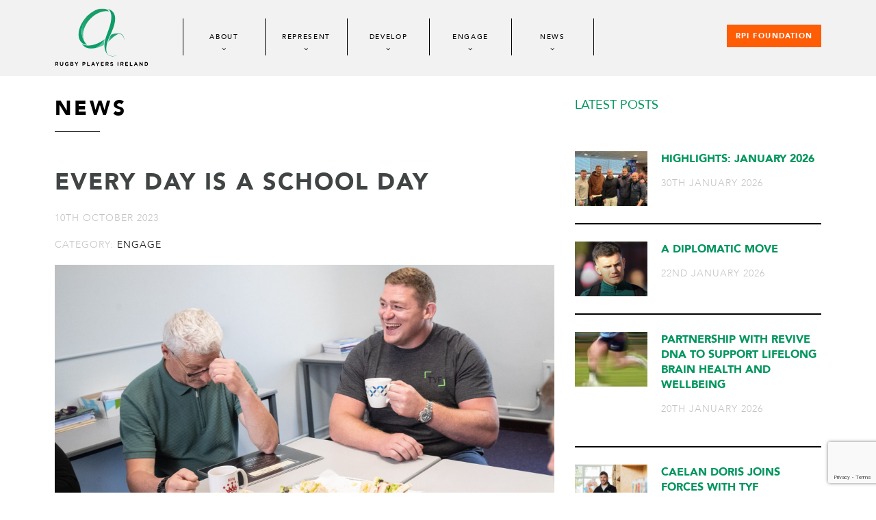

--- FILE ---
content_type: text/html; charset=UTF-8
request_url: https://www.rugbyplayersireland.ie/every-day-is-a-school-day/
body_size: 46907
content:
<!DOCTYPE html>
<html lang="en-US" class="no-js">
	<head>

		<!--<script id="Cookiebot"  src="https://consent.cookiebot.com/uc.js" data-cbid="9227e805-9283-47ab-929c-695752bdd6dc" data-blockingmode="auto" type="text/javascript"></script>-->


		<meta charset="UTF-8">
		<meta name="viewport" content="width=device-width, user-scalable=no, initial-scale=1.0, minimum-scale=1.0, maximum-scale=1.0" />
						<link rel="icon" href="https://www.rugbyplayersireland.ie/wp-content/uploads/2017/02/favicon.png" type="image/png">
							<link rel="apple-touch-icon" href="https://www.rugbyplayersireland.ie/wp-content/uploads/2017/02/favicon-iphone.png">
							<link rel="apple-touch-icon" sizes="76x76" href="https://www.rugbyplayersireland.ie/wp-content/uploads/2017/02/favicon-ipad.png">
							<link rel="apple-touch-icon" sizes="120x120" href="https://www.rugbyplayersireland.ie/wp-content/uploads/2017/02/favicon-iphone-retina.png">
								<link rel="apple-touch-icon" sizes="152x152" href="https://www.rugbyplayersireland.ie/wp-content/uploads/2017/02/favicon-ipad-retina.png">
				<meta name='robots' content='index, follow, max-image-preview:large, max-snippet:-1, max-video-preview:-1' />
<script type="text/javascript">function rgmkInitGoogleMaps(){window.rgmkGoogleMapsCallback=true;try{jQuery(document).trigger("rgmkGoogleMapsLoad")}catch(err){}}</script>
	<!-- This site is optimized with the Yoast SEO plugin v26.8 - https://yoast.com/product/yoast-seo-wordpress/ -->
	<title>Every Day is a School Day - Rugby Players Ireland</title>
	<link rel="canonical" href="https://www.rugbyplayersireland.ie/every-day-is-a-school-day/" />
	<meta property="og:locale" content="en_US" />
	<meta property="og:type" content="article" />
	<meta property="og:title" content="Every Day is a School Day - Rugby Players Ireland" />
	<meta property="og:description" content="To mark World Mental Health Day, Tackle Your Feelings has released the latest episode in a series which sees rugby players learn more about the impact that the ‘Tackle Your Feelings’ schools’ programme is having on the students and staff at his former school, as they learn how to empower themselves to talk about their [&hellip;]" />
	<meta property="og:url" content="https://www.rugbyplayersireland.ie/every-day-is-a-school-day/" />
	<meta property="og:site_name" content="Rugby Players Ireland" />
	<meta property="article:publisher" content="https://www.facebook.com/IRUPA/" />
	<meta property="article:published_time" content="2023-10-10T07:06:16+00:00" />
	<meta property="og:image" content="https://www.rugbyplayersireland.ie/wp-content/uploads/2023/10/e1110520-scaled.jpg" />
	<meta property="og:image:width" content="2560" />
	<meta property="og:image:height" content="1573" />
	<meta property="og:image:type" content="image/jpeg" />
	<meta name="author" content="Rugby Players Ireland" />
	<meta name="twitter:card" content="summary_large_image" />
	<meta name="twitter:creator" content="@RugbyPlayersIRE" />
	<meta name="twitter:site" content="@RugbyPlayersIRE" />
	<meta name="twitter:label1" content="Written by" />
	<meta name="twitter:data1" content="Rugby Players Ireland" />
	<meta name="twitter:label2" content="Est. reading time" />
	<meta name="twitter:data2" content="4 minutes" />
	<script type="application/ld+json" class="yoast-schema-graph">{"@context":"https://schema.org","@graph":[{"@type":"Article","@id":"https://www.rugbyplayersireland.ie/every-day-is-a-school-day/#article","isPartOf":{"@id":"https://www.rugbyplayersireland.ie/every-day-is-a-school-day/"},"author":{"name":"Rugby Players Ireland","@id":"https://www.rugbyplayersireland.ie/#/schema/person/94b99b42598afbcbc900619f92a32cf7"},"headline":"Every Day is a School Day","datePublished":"2023-10-10T07:06:16+00:00","mainEntityOfPage":{"@id":"https://www.rugbyplayersireland.ie/every-day-is-a-school-day/"},"wordCount":884,"commentCount":0,"publisher":{"@id":"https://www.rugbyplayersireland.ie/#organization"},"image":{"@id":"https://www.rugbyplayersireland.ie/every-day-is-a-school-day/#primaryimage"},"thumbnailUrl":"https://www.rugbyplayersireland.ie/wp-content/uploads/2023/10/e1110520-scaled.jpg","keywords":["IRFU","Irish Rugby","Leinster Rugby","Mental Wellbeing","Rugby Players Ireland","Tackle Your Feelings","Tadhg Furlong","Z Zurich Foundation","Zurich"],"articleSection":["Engage"],"inLanguage":"en-US","potentialAction":[{"@type":"CommentAction","name":"Comment","target":["https://www.rugbyplayersireland.ie/every-day-is-a-school-day/#respond"]}]},{"@type":"WebPage","@id":"https://www.rugbyplayersireland.ie/every-day-is-a-school-day/","url":"https://www.rugbyplayersireland.ie/every-day-is-a-school-day/","name":"Every Day is a School Day - Rugby Players Ireland","isPartOf":{"@id":"https://www.rugbyplayersireland.ie/#website"},"primaryImageOfPage":{"@id":"https://www.rugbyplayersireland.ie/every-day-is-a-school-day/#primaryimage"},"image":{"@id":"https://www.rugbyplayersireland.ie/every-day-is-a-school-day/#primaryimage"},"thumbnailUrl":"https://www.rugbyplayersireland.ie/wp-content/uploads/2023/10/e1110520-scaled.jpg","datePublished":"2023-10-10T07:06:16+00:00","breadcrumb":{"@id":"https://www.rugbyplayersireland.ie/every-day-is-a-school-day/#breadcrumb"},"inLanguage":"en-US","potentialAction":[{"@type":"ReadAction","target":["https://www.rugbyplayersireland.ie/every-day-is-a-school-day/"]}]},{"@type":"ImageObject","inLanguage":"en-US","@id":"https://www.rugbyplayersireland.ie/every-day-is-a-school-day/#primaryimage","url":"https://www.rugbyplayersireland.ie/wp-content/uploads/2023/10/e1110520-scaled.jpg","contentUrl":"https://www.rugbyplayersireland.ie/wp-content/uploads/2023/10/e1110520-scaled.jpg","width":2560,"height":1573},{"@type":"BreadcrumbList","@id":"https://www.rugbyplayersireland.ie/every-day-is-a-school-day/#breadcrumb","itemListElement":[{"@type":"ListItem","position":1,"name":"Home","item":"https://www.rugbyplayersireland.ie/"},{"@type":"ListItem","position":2,"name":"Every Day is a School Day"}]},{"@type":"WebSite","@id":"https://www.rugbyplayersireland.ie/#website","url":"https://www.rugbyplayersireland.ie/","name":"Rugby Players Ireland","description":"Rugby Players Ireland","publisher":{"@id":"https://www.rugbyplayersireland.ie/#organization"},"potentialAction":[{"@type":"SearchAction","target":{"@type":"EntryPoint","urlTemplate":"https://www.rugbyplayersireland.ie/?s={search_term_string}"},"query-input":{"@type":"PropertyValueSpecification","valueRequired":true,"valueName":"search_term_string"}}],"inLanguage":"en-US"},{"@type":"Organization","@id":"https://www.rugbyplayersireland.ie/#organization","name":"Rugby Players Ireland","url":"https://www.rugbyplayersireland.ie/","logo":{"@type":"ImageObject","inLanguage":"en-US","@id":"https://www.rugbyplayersireland.ie/#/schema/logo/image/","url":"https://www.rugbyplayersireland.ie/wp-content/uploads/2017/04/rugby-players-ireland.jpg","contentUrl":"https://www.rugbyplayersireland.ie/wp-content/uploads/2017/04/rugby-players-ireland.jpg","width":900,"height":675,"caption":"Rugby Players Ireland"},"image":{"@id":"https://www.rugbyplayersireland.ie/#/schema/logo/image/"},"sameAs":["https://www.facebook.com/IRUPA/","https://x.com/RugbyPlayersIRE","https://www.instagram.com/irishrugbyplayers/"]},{"@type":"Person","@id":"https://www.rugbyplayersireland.ie/#/schema/person/94b99b42598afbcbc900619f92a32cf7","name":"Rugby Players Ireland","image":{"@type":"ImageObject","inLanguage":"en-US","@id":"https://www.rugbyplayersireland.ie/#/schema/person/image/","url":"https://secure.gravatar.com/avatar/1410deba5b9a96ed11a467bdabd247e1a04006e2c72df41b611491cb51fe426a?s=96&d=mm&r=g","contentUrl":"https://secure.gravatar.com/avatar/1410deba5b9a96ed11a467bdabd247e1a04006e2c72df41b611491cb51fe426a?s=96&d=mm&r=g","caption":"Rugby Players Ireland"}}]}</script>
	<!-- / Yoast SEO plugin. -->


<link rel="alternate" type="application/rss+xml" title="Rugby Players Ireland &raquo; Every Day is a School Day Comments Feed" href="https://www.rugbyplayersireland.ie/every-day-is-a-school-day/feed/" />
<style id='wp-img-auto-sizes-contain-inline-css' type='text/css'>
img:is([sizes=auto i],[sizes^="auto," i]){contain-intrinsic-size:3000px 1500px}
/*# sourceURL=wp-img-auto-sizes-contain-inline-css */
</style>
<link rel='stylesheet' id='sbi_styles-css' href='https://www.rugbyplayersireland.ie/wp-content/plugins/instagram-feed/css/sbi-styles.min.css?ver=6.10.0' type='text/css' media='all' />
<link rel='stylesheet' id='contact-form-7-css' href='https://www.rugbyplayersireland.ie/wp-content/plugins/contact-form-7/includes/css/styles.css?ver=6.1.4' type='text/css' media='all' />
<link rel='stylesheet' id='wp-pagenavi-css' href='https://www.rugbyplayersireland.ie/wp-content/plugins/wp-pagenavi/pagenavi-css.css?ver=2.70' type='text/css' media='all' />
<link rel='stylesheet' id='custom-css' href='https://www.rugbyplayersireland.ie/wp-content/themes/irupa/style.css?ver=23r673dy5y344t334343435260202120229' type='text/css' media='all' />
<script type="text/javascript" src="https://www.rugbyplayersireland.ie/wp-includes/js/jquery/jquery.min.js?ver=3.7.1" id="jquery-core-js"></script>
<script type="text/javascript" src="https://www.rugbyplayersireland.ie/wp-includes/js/jquery/jquery-migrate.min.js?ver=3.4.1" id="jquery-migrate-js"></script>
<style type="text/css" media="screen">
.qpp-style.Awards {width:280px;max-width:100%; }.qpp-style.Awards #plain {border:1px solid #415063;}.qpp-style.Awards input[type=text], .qpp-style.Awards textarea, .qpp-style.Awards select, .qpp-style.Awards #submit, .qpp-style.Awards #couponsubmit {border-radius:0;}.qpp-style.Awards h2 {font-size: 1.6em; color: #465069;}.qpp-style.Awards p, .qpp-style.Awards .qpp-p-style, .qpp-style.Awards li {margin:4px 0 4px 0;padding:0;font-family: arial, sans-serif; font-size: 1em;color: #465069;line-height:100%;;}.qpp-style.Awards input[type=text], .qpp-style.Awards textarea {border: 1px solid #415063;font-family: arial, sans-serif; font-size: 1em; color: #465069;;height:auto;line-height:normal; margin: 2px 0 3px 0;padding: 6px;;}.qpp-style.Awards select {border: 1px solid #415063;font-family: arial, sans-serif; font-size: inherit; color: #465069;;height:auto;line-height:normal;}.qpp-style.Awards select option {color: #465069;}.qpp-style.Awards .qppcontainer input + label, .qpp-style.Awards .qppcontainer textarea + label {font-family: arial, sans-serif; font-size: 1em; color: #465069;}.qpp-style.Awards input[type=text].required, .qpp-style.Awards textarea.required {border: 1px solid #00C618;}.qpp-style.Awards div {background:#FFF;}.qpp-style.Awards p.submit {text-align:left;}
.qpp-style.Awards #submitimage {width:100%;height:auto;overflow:hidden;}
.qpp-style.Awards #submit, .qpp-style.Awards #submitimage {width:100%;color:#FFF;background:#343838;border:1px solid #415063;font-family: arial, sans-serif;font-size: inherit;text-align:center;}.qpp-style.Awards #submit:hover {background:#888888;}.qpp-style.Awards #couponsubmit, .qpp-style.Awards #couponsubmit:hover{width:100%;color:#FFF;background:#1f8416;border:1px solid #415063;font-family: arial, sans-serif;font-size: inherit;margin: 3px 0px 7px;padding: 6px;text-align:center;}.qpp-style.Awards input#qpptotal {color:#465069;font-weight:bold;font-size:inherit;padding: 0;margin-left:3px;border:none;background:#FFF}.qpp-style.default {width:280px;max-width:100%; }.qpp-style.default #plain {border:1px solid #415063;}.qpp-style.default input[type=text], .qpp-style.default textarea, .qpp-style.default select, .qpp-style.default #submit, .qpp-style.default #couponsubmit {border-radius:0;}.qpp-style.default h2 {font-size: 1.6em; color: #465069;}.qpp-style.default p, .qpp-style.default .qpp-p-style, .qpp-style.default li {margin:4px 0 4px 0;padding:0;font-family: arial, sans-serif; font-size: 1em;color: #465069;line-height:100%;;}.qpp-style.default input[type=text], .qpp-style.default textarea {border: 1px solid #415063;font-family: arial, sans-serif; font-size: 1em; color: #465069;;height:auto;line-height:normal; margin: 2px 0 3px 0;padding: 6px;;}.qpp-style.default select {border: 1px solid #415063;font-family: arial, sans-serif; font-size: inherit; color: #465069;;height:auto;line-height:normal;}.qpp-style.default select option {color: #465069;}.qpp-style.default .qppcontainer input + label, .qpp-style.default .qppcontainer textarea + label {font-family: arial, sans-serif; font-size: 1em; color: #465069;}.qpp-style.default input[type=text].required, .qpp-style.default textarea.required {border: 1px solid #00C618;}.qpp-style.default div {background:#FFF;}.qpp-style.default p.submit {text-align:left;}
.qpp-style.default #submitimage {width:100%;height:auto;overflow:hidden;}
.qpp-style.default #submit, .qpp-style.default #submitimage {width:100%;color:#FFF;background:#343838;border:1px solid #415063;font-family: arial, sans-serif;font-size: inherit;text-align:center;}.qpp-style.default #submit:hover {background:#888888;}.qpp-style.default #couponsubmit, .qpp-style.default #couponsubmit:hover{width:100%;color:#FFF;background:#1f8416;border:1px solid #415063;font-family: arial, sans-serif;font-size: inherit;margin: 3px 0px 7px;padding: 6px;text-align:center;}.qpp-style.default input#qpptotal {color:#465069;font-weight:bold;font-size:inherit;padding: 0;margin-left:3px;border:none;background:#FFF}
</style>		<style type="text/css" id="wp-custom-css">
			.news-wrapper {margin-bottom:20px;}

.tyf-banner {width:100%; background: url(https://www.rugbyplayersireland.ie/wp-content/uploads/2019/11/tyf-bg-new.jpg) no-repeat; background-size:cover; padding-top:5px;}

.tyf-banner .x6 {text-align:left; padding-top:10px;}

.tyf-banner .x6 p{font: normal 36px 'Raleway'; line-height:1.23em; font-weight:700; text-align:left;  text-transform:uppercase; color:#2e2e2f; letter-spacing:1px;}

.tyf-banner .x6 .content {margin-top:15px; padding-bottom:5px;}
.tyf-banner .x6 .image {margin-top:7px;}

@media (max-width: 1240px) {
	
	.tyf-banner .x6 p{font: normal 22px 'Raleway'; line-height:1.23em; font-weight:700; text-align:left; color:#ffffff;}}

@media (max-width: 1020px) {
	
	.tyf-banner .x6 p{font: normal 14px 'Raleway'; line-height:1.23em; font-weight:700; text-align:left; color:#ffffff;}
	
	.tyf-banner .x6 .content {margin-top:10px;}
	
	.tyf-banner {
		padding-top:10px;}}

@media (max-width: 680px) {
	.tyf-banner .x6 {text-align:center; width:100%; padding-top:20px;}

	.tyf-banner .container {width:90%; margin:0 auto; } .tyf-banner .x6 .image img {max-width:80%;}
	

.tyf-banner .x6 p {font-size:14px; text-align:center;}}		</style>
		<script type="text/javascript">
    var jsHomeUrl = 'https://www.rugbyplayersireland.ie';
    var ajaxUrl = "https://www.rugbyplayersireland.ie/wp-admin/admin-ajax.php";
</script>
		<base href="https://www.rugbyplayersireland.ie/wp-content/themes/irupa/"><!--[if IE]></base><![endif]-->
		<link href="https://fonts.googleapis.com/css?family=Raleway:400,700&display=swap" rel="stylesheet">
		
        <!-- Global site tag (gtag.js) - Google Analytics -->
        <script async src="https://www.googletagmanager.com/gtag/js?id=UA-97196400-1"></script>
        <script type="text/plain" data-cookieconsent="statistics">
            window.dataLayer = window.dataLayer || [];
            function gtag(){dataLayer.push(arguments);}
            gtag('js', new Date());
            gtag('config', 'UA-143819010-1');
        </script>
<!-- ConnectRetarget PowerPixel -->
<script>
var CRConfig = {
    'pixel_prefix':'rugbyplayersireland',
    'init_fb':true,
    'fb_pixel_id':'871364239579289'
};
</script>
<script src='//connectio.s3.amazonaws.com/connect-retarget.js?v=1.1'></script>
<noscript><img height='1' width='1' style='display:none' src='https://www.facebook.com/tr?id=871364239579289&ev=PageView&noscript=1' /></noscript>
<!-- End ConnectRetarget PowerPixel -->

		
		
<!-- Facebook Pixel Code -->
<script type="text/plain" data-cookieconsent="marketing">
  !function(f,b,e,v,n,t,s)
  {if(f.fbq)return;n=f.fbq=function(){n.callMethod?
  n.callMethod.apply(n,arguments):n.queue.push(arguments)};
  if(!f._fbq)f._fbq=n;n.push=n;n.loaded=!0;n.version='2.0';
  n.queue=[];t=b.createElement(e);t.async=!0;
  t.src=v;s=b.getElementsByTagName(e)[0];
  s.parentNode.insertBefore(t,s)}(window, document,'script',
  'https://connect.facebook.net/en_US/fbevents.js');
  fbq('init', '1500281653612460');
  fbq('track', 'PageView');
</script>
<noscript>
  <img height="1" width="1" style="display:none" 
       src="https://www.facebook.com/tr?id=1500281653612460&ev=PageView&noscript=1"/>
</noscript>
<!-- End Facebook Pixel Code -->		
		
	</head>
	<body data-rsssl=1>

<div id="page">

<header class="header">
	<div class="container">
		<div class="inner-container">
						<div class="logo left">
				<a href="https://www.rugbyplayersireland.ie" title="Rugby Players Ireland - Rugby Players Ireland">
					<img src="https://www.rugbyplayersireland.ie/wp-content/uploads/2017/02/logo.svg" onerror="this.onerror=null; this.src='https://www.rugbyplayersireland.ie/wp-content/uploads/2017/02/logo.png'">
				</a>
			</div> 
			<a href="#mobile-navigation-menu" title="" class="show-menu">
				<span></span>
				<span></span>
				<span></span>
			</a>

						<div class="mobile-logo">
				<a href="https://www.rugbyplayersireland.ie" title="Rugby Players Ireland - Rugby Players Ireland">
					<img src="https://www.rugbyplayersireland.ie/wp-content/uploads/2017/02/mobile-logo-01.svg" onerror="this.onerror=null; this.src='https://www.rugbyplayersireland.ie/wp-content/uploads/2017/02/mobile-logo-01.png'">
				</a>
			</div>

			<nav class="navigation-menu left">
				<div class="menu-main-menu-container"><ul id="menu-main-menu" class=""><li id="menu-item-72" class="menu-item menu-item-type-post_type menu-item-object-page menu-item-72"><a href="https://www.rugbyplayersireland.ie/about/">About</a></li>
<li id="menu-item-77" class="menu-item menu-item-type-post_type menu-item-object-page menu-item-77"><a href="https://www.rugbyplayersireland.ie/represent/">Represent</a></li>
<li id="menu-item-74" class="menu-item menu-item-type-post_type menu-item-object-page menu-item-74"><a href="https://www.rugbyplayersireland.ie/develop/">Develop</a></li>
<li id="menu-item-75" class="menu-item menu-item-type-post_type menu-item-object-page menu-item-75"><a href="https://www.rugbyplayersireland.ie/engage/">Engage</a></li>
<li id="menu-item-568" class="menu-item menu-item-type-post_type menu-item-object-page menu-item-568"><a href="https://www.rugbyplayersireland.ie/news/">News</a></li>
</ul></div>			</nav>

						
			<div class="block-rpi-cta">
				<a href="https://www.rugbyplayersireland.ie/foundation" class="button right" title="" style="background: #ff5c06;font-weight: 900;">RPI Foundation</a>
			</div>
		</div>
	</div>
</header>

<nav id="mobile-navigation-menu" class="hide">
	<div class="menu-main-menu-container"><ul id="menu-main-menu-1" class=""><li class="menu-item menu-item-type-post_type menu-item-object-page menu-item-72"><a href="https://www.rugbyplayersireland.ie/about/">About</a></li>
<li class="menu-item menu-item-type-post_type menu-item-object-page menu-item-77"><a href="https://www.rugbyplayersireland.ie/represent/">Represent</a></li>
<li class="menu-item menu-item-type-post_type menu-item-object-page menu-item-74"><a href="https://www.rugbyplayersireland.ie/develop/">Develop</a></li>
<li class="menu-item menu-item-type-post_type menu-item-object-page menu-item-75"><a href="https://www.rugbyplayersireland.ie/engage/">Engage</a></li>
<li class="menu-item menu-item-type-post_type menu-item-object-page menu-item-568"><a href="https://www.rugbyplayersireland.ie/news/">News</a></li>
</ul></div></nav>

<div class="post-page">
	<div class="container">
		<div class="main-content">
			<div class="smaller-container">
				
				<div class="floating-objects">
					<div class="left-content general-content">
						<h2 class="styled-title">News</h2>

						<h1>Every Day is a School Day</h1>
						<div class="post-date">10th October 2023</div>

													<div class="post-date">
																	Category: <a href="https://www.rugbyplayersireland.ie/category/engage/" title="">Engage</a>															</div>
							
														<div class="postimage">
									<img src="https://www.rugbyplayersireland.ie/wp-content/uploads/2023/10/e1110520-1920x900.jpg" alt="Every Day is a School Day" />
								</div>
												
								   		 			<p>To mark <strong>World Mental Health Day</strong>, Tackle Your Feelings has released the latest episode in a series which sees rugby players learn more about the impact that the ‘Tackle Your Feelings’ schools’ programme is having on the students and staff at his former school, as they learn how to empower themselves to talk about their feelings in a safe and open environment.</p>
<p>Episode One in the series followed Tadhg as he explored his own vulnerability in this space, whilst drawing on experiences and advice he received during his time in school before Alan Quinlan returned to the Abbey School to meet with the two winners of the BTYSE Award in 2023. In this third episode, Furlong draws poignant parallels between the world of high-performance rugby and the challenges students encounter throughout their school days, whether at home, on the sports field or in the classroom.</p>
<p>He discusses the resilience, discipline, and mental fortitude required to excel in rugby, which he believes aligns with the struggles some of the students may face in their own lives, especially during their years in school. In this episode, Tadhg meets with Kilkenny hurler and teacher, Walter Walsh who represents a role model for students in the school and who, like Tadhg, empowers and inspires the students to take control of their mental wellbeing throughout the full school year.</p>
<p>Tadhg also meets some of his former teachers, including teacher and school Chaplain, Helen Bolger, who delivers the ‘Tackle Your Feelings’ programme in the school to senior cycle students. In the clip, Helen tells Tadhg how the ‘Tackle Your Feelings’ programme hits a chord with the students in a way that makes opening up and speaking out a less daunting prospect. Split into modules, the TYF programme offers students an array of opportunities to connect with the topics and equips the students with the tools to help deal with their mental wellbeing, more effectively.&nbsp;</p>
<p><iframe title="Tackle Your Feelings: Tadhg Furlong (TYF Schools Episode 3)" width="500" height="281" src="https://www.youtube.com/embed/JUnmZKkwEi4?feature=oembed" frameborder="0" allow="accelerometer; autoplay; clipboard-write; encrypted-media; gyroscope; picture-in-picture; web-share" referrerpolicy="strict-origin-when-cross-origin" allowfullscreen></iframe></p>
<p>Delivered to students nationwide, the ‘Tackle Your Feelings’ schools’ programme encourages all participants to create strong, comparable support networks so that they will always have someone to talk to &#8211; regardless of how big or small the situation they are facing may seem.</p>
<p>As students get settled into the new term, this series aims to inspire students and teachers nationwide to reflect on their own role as a positive influence on their network of friends and family throughout their time at school.</p>
<p>Speaking on the release of the new episode, <strong>Ireland and Leinster Rugby Player and Tackle Your Feelings ambassador, Tadhg Furlong said:</strong> <em>“I&#8217;ve always believed that the mental side of sports and education is closely connected and have parallels throughout. Just as athletes need to manage emotions and setbacks, students too face academic challenges and pressures throughout their school years that can impact their mental wellbeing. It&#8217;s crucial that we provide them with the tools and support they need to thrive through delivering the ‘Tackle Your Feelings’ programme. With the great support from teachers delivering the programme in schools nationwide, the conversation around mental wellbeing is growing and thankfully, becoming a normal aspect of school learning.”</em></p>
<p><strong>Anthony Brennan, CEO of Zurich Ireland said: </strong><em>“It is great to see Tadhg Furlong representing the programme and sharing his own vulnerability to relate to the students and empower them to take control of their mental wellbeing. This series of videos continues to highlight, through role models like Tadhg and Alan Quinlan, how being proactive and taking those first &#8211; sometimes daunting &#8211; steps of reaching out to someone you trust can have an incredible impact on young people’s ability to cope with adversity in their lives. Once again, this episode demystifies the idea that tough, athletic athletes like rugby players don’t have challenges with their mental wellbeing. Tadhg’s honesty demonstrates how the ‘Tackle Your Feelings’ programme can empower students and adults alike to learn the vital tools and strategies to deal with those challenges. This series has brought role models like Tadhg, Alan, Liam and Shane to the forefront of the conversation, and continues to bring ‘Tackle Your Feelings’ to a wider audience, furthering the programme’s impact.”</em></p>
<p><strong>‘Tackle Your Feelings’ Campaign Manager at Rugby Players Ireland, Grainne Finnegan, said:</strong> <em>“As we know, experiences in school can often be unexpected, overwhelming and build anxiety amongst students. Often, the hardest challenge is understanding and finding the ability to cope with the situation in a way that is controllable and represents positive mental wellbeing habits. Having a strong voice such as Tadhg’s &#8211; as an extremely recognisable figure in Irish rugby &#8211; further proves to young students that there is always help and support and ways to deal with how they are feeling during their time in school. The incredible support networks of teachers nationwide help us to deliver this programme in a way that students can connect with authentically, widening the impact. We hope that this series continues to bring advice and empowerment to young people around the country to ensure the conversation remains an open one when discussing mental wellbeing. The video breaks down barriers and highlights the important messaging around finding someone who you trust to allow vulnerability to show throughout those challenging times we all go through in school.”</em></p>
        				
        				        											<a href="https://www.rugbyplayersireland.ie/news/" title="" class="button button--big">Back to News</a>
											</div>


					
<div class="right-content">
	<h5>Latest Posts</h5>
	<div class="latest-posts-wrapper">
																<div class="latest-post">
					<a href="https://www.rugbyplayersireland.ie/highlights-january-2026/" class="image">
						<img src="https://www.rugbyplayersireland.ie/wp-content/uploads/2026/01/whatsapp-image-2026-01-15-at-155638-e1769791307311-106x80.jpeg" alt="Highlights: January 2026" />					</a>
					<div class="text-content">
						<h6><a href="https://www.rugbyplayersireland.ie/highlights-january-2026/" >Highlights: January 2026</a></h6>
						<div class="date">30th January 2026</div>
					</div>
				</div>
			
														<div class="latest-post">
					<a href="https://www.rugbyplayersireland.ie/a-diplomatic-move/" class="image">
						<img src="https://www.rugbyplayersireland.ie/wp-content/uploads/2026/01/copy-of-rpi-main-3-e1769077708516-106x80.png" alt="A Diplomatic Move" />					</a>
					<div class="text-content">
						<h6><a href="https://www.rugbyplayersireland.ie/a-diplomatic-move/" >A Diplomatic Move</a></h6>
						<div class="date">22nd January 2026</div>
					</div>
				</div>
			
														<div class="latest-post">
					<a href="https://www.rugbyplayersireland.ie/partnership-with-revive-dna-to-support-lifelong-brain-health-and-wellbeing/" class="image">
						<img src="https://www.rugbyplayersireland.ie/wp-content/uploads/2026/01/inpho-02442255-1-scaled-e1768576925525-106x80.jpg" alt="Partnership with Revive DNA to Support Lifelong Brain Health and Wellbeing" />					</a>
					<div class="text-content">
						<h6><a href="https://www.rugbyplayersireland.ie/partnership-with-revive-dna-to-support-lifelong-brain-health-and-wellbeing/" >Partnership with Revive DNA to Support Lifelong Brain Health and Wellbeing</a></h6>
						<div class="date">20th January 2026</div>
					</div>
				</div>
			
														<div class="latest-post">
					<a href="https://www.rugbyplayersireland.ie/caelan-doris-joins-forces-with-tyf/" class="image">
						<img src="https://www.rugbyplayersireland.ie/wp-content/uploads/2026/01/screenshot-2026-01-19-092535-106x80.png" alt="Caelan Doris joins forces with TYF" />					</a>
					<div class="text-content">
						<h6><a href="https://www.rugbyplayersireland.ie/caelan-doris-joins-forces-with-tyf/" >Caelan Doris joins forces with TYF</a></h6>
						<div class="date">19th January 2026</div>
					</div>
				</div>
			
														<div class="latest-post">
					<a href="https://www.rugbyplayersireland.ie/legends-reassemble/" class="image">
						<img src="https://www.rugbyplayersireland.ie/wp-content/uploads/2025/02/inpho-02632506-1-106x80.jpg" alt="Legends (Re)Assemble" />					</a>
					<div class="text-content">
						<h6><a href="https://www.rugbyplayersireland.ie/legends-reassemble/" >Legends (Re)Assemble</a></h6>
						<div class="date">12th January 2026</div>
					</div>
				</div>
			
							 	 
					
		
	</div>
</div> 
				</div>	

			</div>
		</div>
	</div>
</div>


<div id="parteners" class="grey-section partners-wrapper">
	<div class="container">
		<div class="centered-content">
			 
						
			<!--<div class="sep"></div> -->

										<div class="owh minowh">
					<div class="loader"><img src="https://www.rugbyplayersireland.ie/wp-content/themes/irupa/img/loading.gif" id="loader"></div>
					<div class="hidebox">

						<div class="largelogos">
							<div class=" box-wrapplogos2 slider-logos-small">
											
																			

																			
											<div class="partner small slider-item">	
																									<a href="http://www.msl.ie/mercedes-benz" target="_blank" title="" >
																										<img src="https://www.rugbyplayersireland.ie/wp-content/uploads/2021/05/mercedes-logo.jpg" alt="">
																									</a>
																							</div>
										
										
									 
											
																			

																			
											<div class="partner small slider-item">	
																									<a href="https://www.bankofireland.com/" target="_blank" title="" >
																										<img src="https://www.rugbyplayersireland.ie/wp-content/uploads/2025/12/colour-boi-stacked-1-1-110x60.png" alt="">
																									</a>
																							</div>
										
										
									 
											
																			

																			
											<div class="partner small slider-item">	
																									<a href="https://www.bdo.ie/en-gb/bdo-ireland" target="_blank" title="" >
																										<img src="https://www.rugbyplayersireland.ie/wp-content/uploads/2017/03/bdonew.png" alt="">
																									</a>
																							</div>
										
										
									 
											
																			

																			
											<div class="partner small slider-item">	
																									<a href="https://iconichealthclubs.ie/" target="_blank" title="" >
																										<img src="https://www.rugbyplayersireland.ie/wp-content/uploads/2022/09/iconic-health-clubs-110x60.png" alt="">
																									</a>
																							</div>
										
										
									 
											
																			

																			
											<div class="partner small slider-item">	
																									<a href="https://aib.ie/corporate" target="_blank" title="" >
																										<img src="https://www.rugbyplayersireland.ie/wp-content/uploads/2018/05/aib-3-1.jpg" alt="">
																									</a>
																							</div>
										
										
									 
											
																			

																			
											<div class="partner small slider-item">	
																									<a href="https://www.energia.ie/home" target="_blank" title="" >
																										<img src="https://www.rugbyplayersireland.ie/wp-content/uploads/2022/12/energia-logo-2-110x60.png" alt="">
																									</a>
																							</div>
										
										
									 
											
																			

																			
											<div class="partner small slider-item">	
																									<a href="https://www.zurich.ie" target="_blank" title="" >
																										<img src="https://www.rugbyplayersireland.ie/wp-content/uploads/2017/02/zurich-logo-95x60.png" alt="">
																									</a>
																							</div>
										
										
									 
											
																			

																			
											<div class="partner small slider-item">	
																									<a href="http://www.druidsglenresort.com" target="_blank" title="" >
																										<img src="https://www.rugbyplayersireland.ie/wp-content/uploads/2017/06/druidglen.jpg" alt="">
																									</a>
																							</div>
										
										
									 
											
																			

																			
											<div class="partner small slider-item">	
																									<a href="https://crmfitouts.ie/" target="_blank" title="" >
																										<img src="https://www.rugbyplayersireland.ie/wp-content/uploads/2025/10/svgviewer-output.svg" alt="">
																									</a>
																							</div>
										
										
									 
															</div>
						</div>
					</div>
				</div>
						
			<div class="sep"></div> 

										<div class="owh minowh minowh-new minowh-new2">
				    Wellbeing Partners
					<div class="loader"><img src="https://www.rugbyplayersireland.ie/wp-content/themes/irupa/img/loading.gif" id="loader"></div>
					<div class="hidebox">
						<div class="largelogos">
							<div class="box-wrapplogos">
									
																						
									 
									
										<div class="partner partner-large slider-item">	
																							<a href="https://www.rugbyplayersireland.ie/wp-content/uploads/2019/10/Wellbeing-Partners-2.pdf" target="_blank" title="" >
																								<img src="https://www.rugbyplayersireland.ie/wp-content/uploads/2022/09/iconic-health-clubs-120x65.png" alt="">
																							</a>
																					</div>
									
										
									
																						
									 
									
										<div class="partner partner-large slider-item">	
																							<a href="https://www.rugbyplayersireland.ie/wp-content/uploads/2019/10/Wellbeing-Partners-2.pdf" target="_blank" title="" >
																								<img src="https://www.rugbyplayersireland.ie/wp-content/uploads/2019/10/limlim-120x65.png" alt="">
																							</a>
																					</div>
									
										
									
																						
									 
									
										<div class="partner partner-large slider-item">	
																							<a href="https://www.rugbyplayersireland.ie/wp-content/uploads/2019/10/Wellbeing-Partners-2.pdf" target="_blank" title="" >
																								<img src="https://www.rugbyplayersireland.ie/wp-content/uploads/2019/10/maryborough-120x65.png" alt="Maryborough hotel logo">
																							</a>
																					</div>
									
										
															</div>
						</div>	
					</div>
				</div>
						
			<div class="sep"></div> 
			<div class="new-sps-sec" style="display: flex;">
										<div class="owh minowh minowh-new">
				    Official Learning Partner
					<div class="loader"><img src="https://www.rugbyplayersireland.ie/wp-content/themes/irupa/img/loading.gif" id="loader"></div>
					<div class="hidebox">

						<div class="largelogos">
							<div class=" box-wrapplogos">
											
																			

																			
											<div class="partner partner-large slider-item">	
																									<a href="https://www.rugbyplayersireland.ie/wp-content/uploads/2019/10/Education-Partners-1.pdf" target="_blank" title="" >
																										<img src="https://www.rugbyplayersireland.ie/wp-content/uploads/2019/10/imi-logo-1024x730-1-120x65.png" alt="">
																									</a>
																							</div>
										
										
									 
															</div>
						</div>
					</div>
				</div>
														<div class="owh minowh minowh-new">
				    Educational Partners
					<div class="loader"><img src="https://www.rugbyplayersireland.ie/wp-content/themes/irupa/img/loading.gif" id="loader"></div>
					<div class="hidebox">

						<div class="largelogos">
							<div class=" box-wrapplogos">
											
																			

																			
											<div class="partner partner-large slider-item">	
																									<a href="https://www.rugbyplayersireland.ie/wp-content/uploads/2019/10/Education-Partners-1.pdf" target="_blank" title="" >
																										<img src="https://www.rugbyplayersireland.ie/wp-content/uploads/2019/10/110-setanta-120x65.png" alt="">
																									</a>
																							</div>
										
										
									 
															</div>
						</div>
					</div>
				</div>
						</div>
			<div class="sep"></div> 

    			<div class="owh minowh minowh-new">
				    Headgear Partners
					<div class="loader"><img src="https://www.rugbyplayersireland.ie/wp-content/themes/irupa/img/loading.gif" id="loader"></div>
					<div class="hidebox">
						<div class="largelogos">
							<div class="box-wrapplogos">
							    <div class="partner partner-large slider-item">
                                <a href="https://www.n-pro.com/" target="_blank" title="">
        						    <img src="https://www.rugbyplayersireland.ie/wp-content/uploads/2023/09/new-project-1.png" alt="WHOOP - Fitness Wearable Partner"></a>
						            
						        </div>
        					</div>
						</div>
					</div>
				</div>
			
    			<div class="owh minowh minowh-new">
				    Financial Services Educational Partners
					<div class="loader"><img src="https://www.rugbyplayersireland.ie/wp-content/themes/irupa/img/loading.gif" id="loader"></div>
					<div class="hidebox">
						<div class="largelogos">
							<div class="box-wrapplogos">
							    <div class="partner partner-large slider-item">
                                <a href="https://www.lia.ie/" target="_blank" title="">
        							<img src="https://www.rugbyplayersireland.ie/wp-content/uploads/2021/08/lia-master-brandmark-rgb-1-120x65.png" alt="LIA - Financial Services Educational Partners">
                                    </a>
        						</div>
        					</div>
						</div>
					</div>
				</div>
				
											<div class="owh minowh minowh-new minowh-new2">
				    Official Gumshield Partner
					<div class="loader"><img src="https://www.rugbyplayersireland.ie/wp-content/themes/irupa/img/loading.gif" id="loader"></div>
					<div class="hidebox">
						<div class="largelogos">
							<div class="box-wrapplogos">
									
																						
									 
									
										<div class="partner partner-large slider-item">	
																							<a href="https://impactgumshields.com/" target="_blank" title="" >
																								<img src="https://www.rugbyplayersireland.ie/wp-content/uploads/2025/10/new-project.png" alt="">
																							</a>
																					</div>
									
										
															</div>
						</div>	
					</div>
				</div>
				
					</div>
	</div>
</div>

<footer>
	<div class="container">
		<div class="row">
							<div class="cell x4">
					<h4>QUICK LINKS</h4><div class="menu-quick-links-container"><ul id="menu-quick-links" class="menu"><li id="menu-item-42" class="menu-item menu-item-type-post_type menu-item-object-page menu-item-42"><a href="https://www.rugbyplayersireland.ie/contact/">Contact Us</a></li>
<li id="menu-item-582" class="menu-item menu-item-type-post_type menu-item-object-page menu-item-582"><a href="https://www.rugbyplayersireland.ie/about/">What We Do</a></li>
<li id="menu-item-60" class="menu-item menu-item-type-post_type menu-item-object-page menu-item-60"><a href="https://www.rugbyplayersireland.ie/news/">News</a></li>
<li id="menu-item-6057" class="menu-item menu-item-type-custom menu-item-object-custom menu-item-6057"><a href="https://rugbyplayersireland.ie/privacy-centre.html">Privacy Centre</a></li>
</ul></div>				</div>
						
							<div class="cell x4">
					<h4>ABOUT</h4><div class="menu-about-container"><ul id="menu-about" class="menu"><li id="menu-item-897" class="menu-item menu-item-type-post_type menu-item-object-page menu-item-897"><a href="https://www.rugbyplayersireland.ie/corporate-governance/">Corporate Governance</a></li>
<li id="menu-item-646" class="menu-item menu-item-type-post_type menu-item-object-page menu-item-646"><a href="https://www.rugbyplayersireland.ie/partners-and-supporters/">Partners &#038; Supporters</a></li>
</ul></div>				</div>
			
							<div class="cell x4">
					<h4>NEWS &#038; EVENTS</h4><div class="menu-news-container"><ul id="menu-news" class="menu"><li id="menu-item-469" class="menu-item menu-item-type-post_type menu-item-object-page menu-item-469"><a href="https://www.rugbyplayersireland.ie/news/">News</a></li>
<li id="menu-item-5545" class="menu-item menu-item-type-post_type menu-item-object-page menu-item-5545"><a href="https://www.rugbyplayersireland.ie/rugby-players-ireland-magazine/">Magazine</a></li>
<li id="menu-item-5946" class="menu-item menu-item-type-post_type menu-item-object-page menu-item-5946"><a href="https://www.rugbyplayersireland.ie/annual-review/">Annual Review</a></li>
</ul></div>				</div>
			
					</div>
							<p class="copyright">© 2021 Rugby Players Ireland. All Rights Reserved.  Website by www.izestmarketing.com</p>
			</div>
</footer>

</div>

<script type="speculationrules">
{"prefetch":[{"source":"document","where":{"and":[{"href_matches":"/*"},{"not":{"href_matches":["/wp-*.php","/wp-admin/*","/wp-content/uploads/*","/wp-content/*","/wp-content/plugins/*","/wp-content/themes/irupa/*","/*\\?(.+)"]}},{"not":{"selector_matches":"a[rel~=\"nofollow\"]"}},{"not":{"selector_matches":".no-prefetch, .no-prefetch a"}}]},"eagerness":"conservative"}]}
</script>
<!-- YouTube Feeds JS -->
<script type="text/javascript">

</script>
<!-- Instagram Feed JS -->
<script type="text/javascript">
var sbiajaxurl = "https://www.rugbyplayersireland.ie/wp-admin/admin-ajax.php";
</script>
<script type="text/javascript" src="https://www.rugbyplayersireland.ie/wp-includes/js/dist/hooks.min.js?ver=dd5603f07f9220ed27f1" id="wp-hooks-js"></script>
<script type="text/javascript" src="https://www.rugbyplayersireland.ie/wp-includes/js/dist/i18n.min.js?ver=c26c3dc7bed366793375" id="wp-i18n-js"></script>
<script type="text/javascript" id="wp-i18n-js-after">
/* <![CDATA[ */
wp.i18n.setLocaleData( { 'text direction\u0004ltr': [ 'ltr' ] } );
//# sourceURL=wp-i18n-js-after
/* ]]> */
</script>
<script type="text/javascript" src="https://www.rugbyplayersireland.ie/wp-content/plugins/contact-form-7/includes/swv/js/index.js?ver=6.1.4" id="swv-js"></script>
<script type="text/javascript" id="contact-form-7-js-before">
/* <![CDATA[ */
var wpcf7 = {
    "api": {
        "root": "https:\/\/www.rugbyplayersireland.ie\/wp-json\/",
        "namespace": "contact-form-7\/v1"
    }
};
//# sourceURL=contact-form-7-js-before
/* ]]> */
</script>
<script type="text/javascript" src="https://www.rugbyplayersireland.ie/wp-content/plugins/contact-form-7/includes/js/index.js?ver=6.1.4" id="contact-form-7-js"></script>
<script type="text/javascript" src="https://www.rugbyplayersireland.ie/wp-content/themes/irupa/js/0-modernizr.js?ver=3737a95bc7e2aaff1f6c0df9eb5867cc" id="modernizr_script-js"></script>
<script type="text/javascript" src="https://www.rugbyplayersireland.ie/wp-content/themes/irupa/js/2-amplify.min.js?ver=3737a95bc7e2aaff1f6c0df9eb5867cc" id="amplify_script-js"></script>
<script type="text/javascript" src="https://www.rugbyplayersireland.ie/wp-content/themes/irupa/js/2-custom-form-elements.js?ver=3737a95bc7e2aaff1f6c0df9eb5867cc" id="custom-form-elements_script-js"></script>
<script type="text/javascript" src="https://www.rugbyplayersireland.ie/wp-content/themes/irupa/js/2-fancybox.js?ver=3737a95bc7e2aaff1f6c0df9eb5867cc" id="fancybox_script-js"></script>
<script type="text/javascript" src="https://www.rugbyplayersireland.ie/wp-content/themes/irupa/js/2-garlic.min.js?ver=3737a95bc7e2aaff1f6c0df9eb5867cc" id="garlic_script-js"></script>
<script type="text/javascript" src="https://www.rugbyplayersireland.ie/wp-content/themes/irupa/js/2-isotope.js?ver=3737a95bc7e2aaff1f6c0df9eb5867cc" id="isotope_script-js"></script>
<script type="text/javascript" src="https://www.rugbyplayersireland.ie/wp-content/themes/irupa/js/2-jquery.mmenu.all.min.js?ver=3737a95bc7e2aaff1f6c0df9eb5867cc" id="jquery.mmenu_script-js"></script>
<script type="text/javascript" src="https://www.rugbyplayersireland.ie/wp-content/themes/irupa/js/2-owl.carousel.js?ver=3737a95bc7e2aaff1f6c0df9eb5867cc" id="owl.carousel_script-js"></script>
<script type="text/javascript" src="https://www.rugbyplayersireland.ie/wp-content/themes/irupa/js/3-jPages.js?ver=3737a95bc7e2aaff1f6c0df9eb5867cc" id="jPages_script-js"></script>
<script type="text/javascript" src="https://www.rugbyplayersireland.ie/wp-content/themes/irupa/js/main.js?ver=202602020004529" id="scripts_checkout-js"></script>
<script type="text/javascript" src="https://www.rugbyplayersireland.ie/wp-includes/js/comment-reply.min.js?ver=3737a95bc7e2aaff1f6c0df9eb5867cc" id="comment-reply-js" async="async" data-wp-strategy="async" fetchpriority="low"></script>
<script type="text/javascript" src="https://www.google.com/recaptcha/api.js?render=6LeDmywqAAAAALTapbU2f1tfTLr6p7LFYUXADXem&amp;ver=3.0" id="google-recaptcha-js"></script>
<script type="text/javascript" src="https://www.rugbyplayersireland.ie/wp-includes/js/dist/vendor/wp-polyfill.min.js?ver=3.15.0" id="wp-polyfill-js"></script>
<script type="text/javascript" id="wpcf7-recaptcha-js-before">
/* <![CDATA[ */
var wpcf7_recaptcha = {
    "sitekey": "6LeDmywqAAAAALTapbU2f1tfTLr6p7LFYUXADXem",
    "actions": {
        "homepage": "homepage",
        "contactform": "contactform"
    }
};
//# sourceURL=wpcf7-recaptcha-js-before
/* ]]> */
</script>
<script type="text/javascript" src="https://www.rugbyplayersireland.ie/wp-content/plugins/contact-form-7/modules/recaptcha/index.js?ver=6.1.4" id="wpcf7-recaptcha-js"></script>
<script src="https://maps.googleapis.com/maps/api/js?key=AIzaSyCH6Eu2F8rlh0AeJh4Ah4LZ5Olh5i9_hAs"></script>


</body>
</html>

--- FILE ---
content_type: text/html; charset=utf-8
request_url: https://www.google.com/recaptcha/api2/anchor?ar=1&k=6LeDmywqAAAAALTapbU2f1tfTLr6p7LFYUXADXem&co=aHR0cHM6Ly93d3cucnVnYnlwbGF5ZXJzaXJlbGFuZC5pZTo0NDM.&hl=en&v=N67nZn4AqZkNcbeMu4prBgzg&size=invisible&anchor-ms=20000&execute-ms=30000&cb=f217oqjsznek
body_size: 48830
content:
<!DOCTYPE HTML><html dir="ltr" lang="en"><head><meta http-equiv="Content-Type" content="text/html; charset=UTF-8">
<meta http-equiv="X-UA-Compatible" content="IE=edge">
<title>reCAPTCHA</title>
<style type="text/css">
/* cyrillic-ext */
@font-face {
  font-family: 'Roboto';
  font-style: normal;
  font-weight: 400;
  font-stretch: 100%;
  src: url(//fonts.gstatic.com/s/roboto/v48/KFO7CnqEu92Fr1ME7kSn66aGLdTylUAMa3GUBHMdazTgWw.woff2) format('woff2');
  unicode-range: U+0460-052F, U+1C80-1C8A, U+20B4, U+2DE0-2DFF, U+A640-A69F, U+FE2E-FE2F;
}
/* cyrillic */
@font-face {
  font-family: 'Roboto';
  font-style: normal;
  font-weight: 400;
  font-stretch: 100%;
  src: url(//fonts.gstatic.com/s/roboto/v48/KFO7CnqEu92Fr1ME7kSn66aGLdTylUAMa3iUBHMdazTgWw.woff2) format('woff2');
  unicode-range: U+0301, U+0400-045F, U+0490-0491, U+04B0-04B1, U+2116;
}
/* greek-ext */
@font-face {
  font-family: 'Roboto';
  font-style: normal;
  font-weight: 400;
  font-stretch: 100%;
  src: url(//fonts.gstatic.com/s/roboto/v48/KFO7CnqEu92Fr1ME7kSn66aGLdTylUAMa3CUBHMdazTgWw.woff2) format('woff2');
  unicode-range: U+1F00-1FFF;
}
/* greek */
@font-face {
  font-family: 'Roboto';
  font-style: normal;
  font-weight: 400;
  font-stretch: 100%;
  src: url(//fonts.gstatic.com/s/roboto/v48/KFO7CnqEu92Fr1ME7kSn66aGLdTylUAMa3-UBHMdazTgWw.woff2) format('woff2');
  unicode-range: U+0370-0377, U+037A-037F, U+0384-038A, U+038C, U+038E-03A1, U+03A3-03FF;
}
/* math */
@font-face {
  font-family: 'Roboto';
  font-style: normal;
  font-weight: 400;
  font-stretch: 100%;
  src: url(//fonts.gstatic.com/s/roboto/v48/KFO7CnqEu92Fr1ME7kSn66aGLdTylUAMawCUBHMdazTgWw.woff2) format('woff2');
  unicode-range: U+0302-0303, U+0305, U+0307-0308, U+0310, U+0312, U+0315, U+031A, U+0326-0327, U+032C, U+032F-0330, U+0332-0333, U+0338, U+033A, U+0346, U+034D, U+0391-03A1, U+03A3-03A9, U+03B1-03C9, U+03D1, U+03D5-03D6, U+03F0-03F1, U+03F4-03F5, U+2016-2017, U+2034-2038, U+203C, U+2040, U+2043, U+2047, U+2050, U+2057, U+205F, U+2070-2071, U+2074-208E, U+2090-209C, U+20D0-20DC, U+20E1, U+20E5-20EF, U+2100-2112, U+2114-2115, U+2117-2121, U+2123-214F, U+2190, U+2192, U+2194-21AE, U+21B0-21E5, U+21F1-21F2, U+21F4-2211, U+2213-2214, U+2216-22FF, U+2308-230B, U+2310, U+2319, U+231C-2321, U+2336-237A, U+237C, U+2395, U+239B-23B7, U+23D0, U+23DC-23E1, U+2474-2475, U+25AF, U+25B3, U+25B7, U+25BD, U+25C1, U+25CA, U+25CC, U+25FB, U+266D-266F, U+27C0-27FF, U+2900-2AFF, U+2B0E-2B11, U+2B30-2B4C, U+2BFE, U+3030, U+FF5B, U+FF5D, U+1D400-1D7FF, U+1EE00-1EEFF;
}
/* symbols */
@font-face {
  font-family: 'Roboto';
  font-style: normal;
  font-weight: 400;
  font-stretch: 100%;
  src: url(//fonts.gstatic.com/s/roboto/v48/KFO7CnqEu92Fr1ME7kSn66aGLdTylUAMaxKUBHMdazTgWw.woff2) format('woff2');
  unicode-range: U+0001-000C, U+000E-001F, U+007F-009F, U+20DD-20E0, U+20E2-20E4, U+2150-218F, U+2190, U+2192, U+2194-2199, U+21AF, U+21E6-21F0, U+21F3, U+2218-2219, U+2299, U+22C4-22C6, U+2300-243F, U+2440-244A, U+2460-24FF, U+25A0-27BF, U+2800-28FF, U+2921-2922, U+2981, U+29BF, U+29EB, U+2B00-2BFF, U+4DC0-4DFF, U+FFF9-FFFB, U+10140-1018E, U+10190-1019C, U+101A0, U+101D0-101FD, U+102E0-102FB, U+10E60-10E7E, U+1D2C0-1D2D3, U+1D2E0-1D37F, U+1F000-1F0FF, U+1F100-1F1AD, U+1F1E6-1F1FF, U+1F30D-1F30F, U+1F315, U+1F31C, U+1F31E, U+1F320-1F32C, U+1F336, U+1F378, U+1F37D, U+1F382, U+1F393-1F39F, U+1F3A7-1F3A8, U+1F3AC-1F3AF, U+1F3C2, U+1F3C4-1F3C6, U+1F3CA-1F3CE, U+1F3D4-1F3E0, U+1F3ED, U+1F3F1-1F3F3, U+1F3F5-1F3F7, U+1F408, U+1F415, U+1F41F, U+1F426, U+1F43F, U+1F441-1F442, U+1F444, U+1F446-1F449, U+1F44C-1F44E, U+1F453, U+1F46A, U+1F47D, U+1F4A3, U+1F4B0, U+1F4B3, U+1F4B9, U+1F4BB, U+1F4BF, U+1F4C8-1F4CB, U+1F4D6, U+1F4DA, U+1F4DF, U+1F4E3-1F4E6, U+1F4EA-1F4ED, U+1F4F7, U+1F4F9-1F4FB, U+1F4FD-1F4FE, U+1F503, U+1F507-1F50B, U+1F50D, U+1F512-1F513, U+1F53E-1F54A, U+1F54F-1F5FA, U+1F610, U+1F650-1F67F, U+1F687, U+1F68D, U+1F691, U+1F694, U+1F698, U+1F6AD, U+1F6B2, U+1F6B9-1F6BA, U+1F6BC, U+1F6C6-1F6CF, U+1F6D3-1F6D7, U+1F6E0-1F6EA, U+1F6F0-1F6F3, U+1F6F7-1F6FC, U+1F700-1F7FF, U+1F800-1F80B, U+1F810-1F847, U+1F850-1F859, U+1F860-1F887, U+1F890-1F8AD, U+1F8B0-1F8BB, U+1F8C0-1F8C1, U+1F900-1F90B, U+1F93B, U+1F946, U+1F984, U+1F996, U+1F9E9, U+1FA00-1FA6F, U+1FA70-1FA7C, U+1FA80-1FA89, U+1FA8F-1FAC6, U+1FACE-1FADC, U+1FADF-1FAE9, U+1FAF0-1FAF8, U+1FB00-1FBFF;
}
/* vietnamese */
@font-face {
  font-family: 'Roboto';
  font-style: normal;
  font-weight: 400;
  font-stretch: 100%;
  src: url(//fonts.gstatic.com/s/roboto/v48/KFO7CnqEu92Fr1ME7kSn66aGLdTylUAMa3OUBHMdazTgWw.woff2) format('woff2');
  unicode-range: U+0102-0103, U+0110-0111, U+0128-0129, U+0168-0169, U+01A0-01A1, U+01AF-01B0, U+0300-0301, U+0303-0304, U+0308-0309, U+0323, U+0329, U+1EA0-1EF9, U+20AB;
}
/* latin-ext */
@font-face {
  font-family: 'Roboto';
  font-style: normal;
  font-weight: 400;
  font-stretch: 100%;
  src: url(//fonts.gstatic.com/s/roboto/v48/KFO7CnqEu92Fr1ME7kSn66aGLdTylUAMa3KUBHMdazTgWw.woff2) format('woff2');
  unicode-range: U+0100-02BA, U+02BD-02C5, U+02C7-02CC, U+02CE-02D7, U+02DD-02FF, U+0304, U+0308, U+0329, U+1D00-1DBF, U+1E00-1E9F, U+1EF2-1EFF, U+2020, U+20A0-20AB, U+20AD-20C0, U+2113, U+2C60-2C7F, U+A720-A7FF;
}
/* latin */
@font-face {
  font-family: 'Roboto';
  font-style: normal;
  font-weight: 400;
  font-stretch: 100%;
  src: url(//fonts.gstatic.com/s/roboto/v48/KFO7CnqEu92Fr1ME7kSn66aGLdTylUAMa3yUBHMdazQ.woff2) format('woff2');
  unicode-range: U+0000-00FF, U+0131, U+0152-0153, U+02BB-02BC, U+02C6, U+02DA, U+02DC, U+0304, U+0308, U+0329, U+2000-206F, U+20AC, U+2122, U+2191, U+2193, U+2212, U+2215, U+FEFF, U+FFFD;
}
/* cyrillic-ext */
@font-face {
  font-family: 'Roboto';
  font-style: normal;
  font-weight: 500;
  font-stretch: 100%;
  src: url(//fonts.gstatic.com/s/roboto/v48/KFO7CnqEu92Fr1ME7kSn66aGLdTylUAMa3GUBHMdazTgWw.woff2) format('woff2');
  unicode-range: U+0460-052F, U+1C80-1C8A, U+20B4, U+2DE0-2DFF, U+A640-A69F, U+FE2E-FE2F;
}
/* cyrillic */
@font-face {
  font-family: 'Roboto';
  font-style: normal;
  font-weight: 500;
  font-stretch: 100%;
  src: url(//fonts.gstatic.com/s/roboto/v48/KFO7CnqEu92Fr1ME7kSn66aGLdTylUAMa3iUBHMdazTgWw.woff2) format('woff2');
  unicode-range: U+0301, U+0400-045F, U+0490-0491, U+04B0-04B1, U+2116;
}
/* greek-ext */
@font-face {
  font-family: 'Roboto';
  font-style: normal;
  font-weight: 500;
  font-stretch: 100%;
  src: url(//fonts.gstatic.com/s/roboto/v48/KFO7CnqEu92Fr1ME7kSn66aGLdTylUAMa3CUBHMdazTgWw.woff2) format('woff2');
  unicode-range: U+1F00-1FFF;
}
/* greek */
@font-face {
  font-family: 'Roboto';
  font-style: normal;
  font-weight: 500;
  font-stretch: 100%;
  src: url(//fonts.gstatic.com/s/roboto/v48/KFO7CnqEu92Fr1ME7kSn66aGLdTylUAMa3-UBHMdazTgWw.woff2) format('woff2');
  unicode-range: U+0370-0377, U+037A-037F, U+0384-038A, U+038C, U+038E-03A1, U+03A3-03FF;
}
/* math */
@font-face {
  font-family: 'Roboto';
  font-style: normal;
  font-weight: 500;
  font-stretch: 100%;
  src: url(//fonts.gstatic.com/s/roboto/v48/KFO7CnqEu92Fr1ME7kSn66aGLdTylUAMawCUBHMdazTgWw.woff2) format('woff2');
  unicode-range: U+0302-0303, U+0305, U+0307-0308, U+0310, U+0312, U+0315, U+031A, U+0326-0327, U+032C, U+032F-0330, U+0332-0333, U+0338, U+033A, U+0346, U+034D, U+0391-03A1, U+03A3-03A9, U+03B1-03C9, U+03D1, U+03D5-03D6, U+03F0-03F1, U+03F4-03F5, U+2016-2017, U+2034-2038, U+203C, U+2040, U+2043, U+2047, U+2050, U+2057, U+205F, U+2070-2071, U+2074-208E, U+2090-209C, U+20D0-20DC, U+20E1, U+20E5-20EF, U+2100-2112, U+2114-2115, U+2117-2121, U+2123-214F, U+2190, U+2192, U+2194-21AE, U+21B0-21E5, U+21F1-21F2, U+21F4-2211, U+2213-2214, U+2216-22FF, U+2308-230B, U+2310, U+2319, U+231C-2321, U+2336-237A, U+237C, U+2395, U+239B-23B7, U+23D0, U+23DC-23E1, U+2474-2475, U+25AF, U+25B3, U+25B7, U+25BD, U+25C1, U+25CA, U+25CC, U+25FB, U+266D-266F, U+27C0-27FF, U+2900-2AFF, U+2B0E-2B11, U+2B30-2B4C, U+2BFE, U+3030, U+FF5B, U+FF5D, U+1D400-1D7FF, U+1EE00-1EEFF;
}
/* symbols */
@font-face {
  font-family: 'Roboto';
  font-style: normal;
  font-weight: 500;
  font-stretch: 100%;
  src: url(//fonts.gstatic.com/s/roboto/v48/KFO7CnqEu92Fr1ME7kSn66aGLdTylUAMaxKUBHMdazTgWw.woff2) format('woff2');
  unicode-range: U+0001-000C, U+000E-001F, U+007F-009F, U+20DD-20E0, U+20E2-20E4, U+2150-218F, U+2190, U+2192, U+2194-2199, U+21AF, U+21E6-21F0, U+21F3, U+2218-2219, U+2299, U+22C4-22C6, U+2300-243F, U+2440-244A, U+2460-24FF, U+25A0-27BF, U+2800-28FF, U+2921-2922, U+2981, U+29BF, U+29EB, U+2B00-2BFF, U+4DC0-4DFF, U+FFF9-FFFB, U+10140-1018E, U+10190-1019C, U+101A0, U+101D0-101FD, U+102E0-102FB, U+10E60-10E7E, U+1D2C0-1D2D3, U+1D2E0-1D37F, U+1F000-1F0FF, U+1F100-1F1AD, U+1F1E6-1F1FF, U+1F30D-1F30F, U+1F315, U+1F31C, U+1F31E, U+1F320-1F32C, U+1F336, U+1F378, U+1F37D, U+1F382, U+1F393-1F39F, U+1F3A7-1F3A8, U+1F3AC-1F3AF, U+1F3C2, U+1F3C4-1F3C6, U+1F3CA-1F3CE, U+1F3D4-1F3E0, U+1F3ED, U+1F3F1-1F3F3, U+1F3F5-1F3F7, U+1F408, U+1F415, U+1F41F, U+1F426, U+1F43F, U+1F441-1F442, U+1F444, U+1F446-1F449, U+1F44C-1F44E, U+1F453, U+1F46A, U+1F47D, U+1F4A3, U+1F4B0, U+1F4B3, U+1F4B9, U+1F4BB, U+1F4BF, U+1F4C8-1F4CB, U+1F4D6, U+1F4DA, U+1F4DF, U+1F4E3-1F4E6, U+1F4EA-1F4ED, U+1F4F7, U+1F4F9-1F4FB, U+1F4FD-1F4FE, U+1F503, U+1F507-1F50B, U+1F50D, U+1F512-1F513, U+1F53E-1F54A, U+1F54F-1F5FA, U+1F610, U+1F650-1F67F, U+1F687, U+1F68D, U+1F691, U+1F694, U+1F698, U+1F6AD, U+1F6B2, U+1F6B9-1F6BA, U+1F6BC, U+1F6C6-1F6CF, U+1F6D3-1F6D7, U+1F6E0-1F6EA, U+1F6F0-1F6F3, U+1F6F7-1F6FC, U+1F700-1F7FF, U+1F800-1F80B, U+1F810-1F847, U+1F850-1F859, U+1F860-1F887, U+1F890-1F8AD, U+1F8B0-1F8BB, U+1F8C0-1F8C1, U+1F900-1F90B, U+1F93B, U+1F946, U+1F984, U+1F996, U+1F9E9, U+1FA00-1FA6F, U+1FA70-1FA7C, U+1FA80-1FA89, U+1FA8F-1FAC6, U+1FACE-1FADC, U+1FADF-1FAE9, U+1FAF0-1FAF8, U+1FB00-1FBFF;
}
/* vietnamese */
@font-face {
  font-family: 'Roboto';
  font-style: normal;
  font-weight: 500;
  font-stretch: 100%;
  src: url(//fonts.gstatic.com/s/roboto/v48/KFO7CnqEu92Fr1ME7kSn66aGLdTylUAMa3OUBHMdazTgWw.woff2) format('woff2');
  unicode-range: U+0102-0103, U+0110-0111, U+0128-0129, U+0168-0169, U+01A0-01A1, U+01AF-01B0, U+0300-0301, U+0303-0304, U+0308-0309, U+0323, U+0329, U+1EA0-1EF9, U+20AB;
}
/* latin-ext */
@font-face {
  font-family: 'Roboto';
  font-style: normal;
  font-weight: 500;
  font-stretch: 100%;
  src: url(//fonts.gstatic.com/s/roboto/v48/KFO7CnqEu92Fr1ME7kSn66aGLdTylUAMa3KUBHMdazTgWw.woff2) format('woff2');
  unicode-range: U+0100-02BA, U+02BD-02C5, U+02C7-02CC, U+02CE-02D7, U+02DD-02FF, U+0304, U+0308, U+0329, U+1D00-1DBF, U+1E00-1E9F, U+1EF2-1EFF, U+2020, U+20A0-20AB, U+20AD-20C0, U+2113, U+2C60-2C7F, U+A720-A7FF;
}
/* latin */
@font-face {
  font-family: 'Roboto';
  font-style: normal;
  font-weight: 500;
  font-stretch: 100%;
  src: url(//fonts.gstatic.com/s/roboto/v48/KFO7CnqEu92Fr1ME7kSn66aGLdTylUAMa3yUBHMdazQ.woff2) format('woff2');
  unicode-range: U+0000-00FF, U+0131, U+0152-0153, U+02BB-02BC, U+02C6, U+02DA, U+02DC, U+0304, U+0308, U+0329, U+2000-206F, U+20AC, U+2122, U+2191, U+2193, U+2212, U+2215, U+FEFF, U+FFFD;
}
/* cyrillic-ext */
@font-face {
  font-family: 'Roboto';
  font-style: normal;
  font-weight: 900;
  font-stretch: 100%;
  src: url(//fonts.gstatic.com/s/roboto/v48/KFO7CnqEu92Fr1ME7kSn66aGLdTylUAMa3GUBHMdazTgWw.woff2) format('woff2');
  unicode-range: U+0460-052F, U+1C80-1C8A, U+20B4, U+2DE0-2DFF, U+A640-A69F, U+FE2E-FE2F;
}
/* cyrillic */
@font-face {
  font-family: 'Roboto';
  font-style: normal;
  font-weight: 900;
  font-stretch: 100%;
  src: url(//fonts.gstatic.com/s/roboto/v48/KFO7CnqEu92Fr1ME7kSn66aGLdTylUAMa3iUBHMdazTgWw.woff2) format('woff2');
  unicode-range: U+0301, U+0400-045F, U+0490-0491, U+04B0-04B1, U+2116;
}
/* greek-ext */
@font-face {
  font-family: 'Roboto';
  font-style: normal;
  font-weight: 900;
  font-stretch: 100%;
  src: url(//fonts.gstatic.com/s/roboto/v48/KFO7CnqEu92Fr1ME7kSn66aGLdTylUAMa3CUBHMdazTgWw.woff2) format('woff2');
  unicode-range: U+1F00-1FFF;
}
/* greek */
@font-face {
  font-family: 'Roboto';
  font-style: normal;
  font-weight: 900;
  font-stretch: 100%;
  src: url(//fonts.gstatic.com/s/roboto/v48/KFO7CnqEu92Fr1ME7kSn66aGLdTylUAMa3-UBHMdazTgWw.woff2) format('woff2');
  unicode-range: U+0370-0377, U+037A-037F, U+0384-038A, U+038C, U+038E-03A1, U+03A3-03FF;
}
/* math */
@font-face {
  font-family: 'Roboto';
  font-style: normal;
  font-weight: 900;
  font-stretch: 100%;
  src: url(//fonts.gstatic.com/s/roboto/v48/KFO7CnqEu92Fr1ME7kSn66aGLdTylUAMawCUBHMdazTgWw.woff2) format('woff2');
  unicode-range: U+0302-0303, U+0305, U+0307-0308, U+0310, U+0312, U+0315, U+031A, U+0326-0327, U+032C, U+032F-0330, U+0332-0333, U+0338, U+033A, U+0346, U+034D, U+0391-03A1, U+03A3-03A9, U+03B1-03C9, U+03D1, U+03D5-03D6, U+03F0-03F1, U+03F4-03F5, U+2016-2017, U+2034-2038, U+203C, U+2040, U+2043, U+2047, U+2050, U+2057, U+205F, U+2070-2071, U+2074-208E, U+2090-209C, U+20D0-20DC, U+20E1, U+20E5-20EF, U+2100-2112, U+2114-2115, U+2117-2121, U+2123-214F, U+2190, U+2192, U+2194-21AE, U+21B0-21E5, U+21F1-21F2, U+21F4-2211, U+2213-2214, U+2216-22FF, U+2308-230B, U+2310, U+2319, U+231C-2321, U+2336-237A, U+237C, U+2395, U+239B-23B7, U+23D0, U+23DC-23E1, U+2474-2475, U+25AF, U+25B3, U+25B7, U+25BD, U+25C1, U+25CA, U+25CC, U+25FB, U+266D-266F, U+27C0-27FF, U+2900-2AFF, U+2B0E-2B11, U+2B30-2B4C, U+2BFE, U+3030, U+FF5B, U+FF5D, U+1D400-1D7FF, U+1EE00-1EEFF;
}
/* symbols */
@font-face {
  font-family: 'Roboto';
  font-style: normal;
  font-weight: 900;
  font-stretch: 100%;
  src: url(//fonts.gstatic.com/s/roboto/v48/KFO7CnqEu92Fr1ME7kSn66aGLdTylUAMaxKUBHMdazTgWw.woff2) format('woff2');
  unicode-range: U+0001-000C, U+000E-001F, U+007F-009F, U+20DD-20E0, U+20E2-20E4, U+2150-218F, U+2190, U+2192, U+2194-2199, U+21AF, U+21E6-21F0, U+21F3, U+2218-2219, U+2299, U+22C4-22C6, U+2300-243F, U+2440-244A, U+2460-24FF, U+25A0-27BF, U+2800-28FF, U+2921-2922, U+2981, U+29BF, U+29EB, U+2B00-2BFF, U+4DC0-4DFF, U+FFF9-FFFB, U+10140-1018E, U+10190-1019C, U+101A0, U+101D0-101FD, U+102E0-102FB, U+10E60-10E7E, U+1D2C0-1D2D3, U+1D2E0-1D37F, U+1F000-1F0FF, U+1F100-1F1AD, U+1F1E6-1F1FF, U+1F30D-1F30F, U+1F315, U+1F31C, U+1F31E, U+1F320-1F32C, U+1F336, U+1F378, U+1F37D, U+1F382, U+1F393-1F39F, U+1F3A7-1F3A8, U+1F3AC-1F3AF, U+1F3C2, U+1F3C4-1F3C6, U+1F3CA-1F3CE, U+1F3D4-1F3E0, U+1F3ED, U+1F3F1-1F3F3, U+1F3F5-1F3F7, U+1F408, U+1F415, U+1F41F, U+1F426, U+1F43F, U+1F441-1F442, U+1F444, U+1F446-1F449, U+1F44C-1F44E, U+1F453, U+1F46A, U+1F47D, U+1F4A3, U+1F4B0, U+1F4B3, U+1F4B9, U+1F4BB, U+1F4BF, U+1F4C8-1F4CB, U+1F4D6, U+1F4DA, U+1F4DF, U+1F4E3-1F4E6, U+1F4EA-1F4ED, U+1F4F7, U+1F4F9-1F4FB, U+1F4FD-1F4FE, U+1F503, U+1F507-1F50B, U+1F50D, U+1F512-1F513, U+1F53E-1F54A, U+1F54F-1F5FA, U+1F610, U+1F650-1F67F, U+1F687, U+1F68D, U+1F691, U+1F694, U+1F698, U+1F6AD, U+1F6B2, U+1F6B9-1F6BA, U+1F6BC, U+1F6C6-1F6CF, U+1F6D3-1F6D7, U+1F6E0-1F6EA, U+1F6F0-1F6F3, U+1F6F7-1F6FC, U+1F700-1F7FF, U+1F800-1F80B, U+1F810-1F847, U+1F850-1F859, U+1F860-1F887, U+1F890-1F8AD, U+1F8B0-1F8BB, U+1F8C0-1F8C1, U+1F900-1F90B, U+1F93B, U+1F946, U+1F984, U+1F996, U+1F9E9, U+1FA00-1FA6F, U+1FA70-1FA7C, U+1FA80-1FA89, U+1FA8F-1FAC6, U+1FACE-1FADC, U+1FADF-1FAE9, U+1FAF0-1FAF8, U+1FB00-1FBFF;
}
/* vietnamese */
@font-face {
  font-family: 'Roboto';
  font-style: normal;
  font-weight: 900;
  font-stretch: 100%;
  src: url(//fonts.gstatic.com/s/roboto/v48/KFO7CnqEu92Fr1ME7kSn66aGLdTylUAMa3OUBHMdazTgWw.woff2) format('woff2');
  unicode-range: U+0102-0103, U+0110-0111, U+0128-0129, U+0168-0169, U+01A0-01A1, U+01AF-01B0, U+0300-0301, U+0303-0304, U+0308-0309, U+0323, U+0329, U+1EA0-1EF9, U+20AB;
}
/* latin-ext */
@font-face {
  font-family: 'Roboto';
  font-style: normal;
  font-weight: 900;
  font-stretch: 100%;
  src: url(//fonts.gstatic.com/s/roboto/v48/KFO7CnqEu92Fr1ME7kSn66aGLdTylUAMa3KUBHMdazTgWw.woff2) format('woff2');
  unicode-range: U+0100-02BA, U+02BD-02C5, U+02C7-02CC, U+02CE-02D7, U+02DD-02FF, U+0304, U+0308, U+0329, U+1D00-1DBF, U+1E00-1E9F, U+1EF2-1EFF, U+2020, U+20A0-20AB, U+20AD-20C0, U+2113, U+2C60-2C7F, U+A720-A7FF;
}
/* latin */
@font-face {
  font-family: 'Roboto';
  font-style: normal;
  font-weight: 900;
  font-stretch: 100%;
  src: url(//fonts.gstatic.com/s/roboto/v48/KFO7CnqEu92Fr1ME7kSn66aGLdTylUAMa3yUBHMdazQ.woff2) format('woff2');
  unicode-range: U+0000-00FF, U+0131, U+0152-0153, U+02BB-02BC, U+02C6, U+02DA, U+02DC, U+0304, U+0308, U+0329, U+2000-206F, U+20AC, U+2122, U+2191, U+2193, U+2212, U+2215, U+FEFF, U+FFFD;
}

</style>
<link rel="stylesheet" type="text/css" href="https://www.gstatic.com/recaptcha/releases/N67nZn4AqZkNcbeMu4prBgzg/styles__ltr.css">
<script nonce="kxX1DsrjTYhdU3-TM1G8Rw" type="text/javascript">window['__recaptcha_api'] = 'https://www.google.com/recaptcha/api2/';</script>
<script type="text/javascript" src="https://www.gstatic.com/recaptcha/releases/N67nZn4AqZkNcbeMu4prBgzg/recaptcha__en.js" nonce="kxX1DsrjTYhdU3-TM1G8Rw">
      
    </script></head>
<body><div id="rc-anchor-alert" class="rc-anchor-alert"></div>
<input type="hidden" id="recaptcha-token" value="[base64]">
<script type="text/javascript" nonce="kxX1DsrjTYhdU3-TM1G8Rw">
      recaptcha.anchor.Main.init("[\x22ainput\x22,[\x22bgdata\x22,\x22\x22,\[base64]/[base64]/[base64]/bC5sW25dLmNvbmNhdChTKTpsLmxbbl09SksoUyxsKTtlbHNle2lmKGwuSTcmJm4hPTI4MylyZXR1cm47bj09MzMzfHxuPT00MTB8fG49PTI0OHx8bj09NDEyfHxuPT0yMDF8fG49PTE3N3x8bj09MjczfHxuPT0xMjJ8fG49PTUxfHxuPT0yOTc/[base64]/[base64]/[base64]/[base64]/[base64]/MjU1Okc/[base64]/[base64]/bmV3IEVbVl0oTVswXSk6eT09Mj9uZXcgRVtWXShNWzBdLE1bMV0pOnk9PTM/bmV3IEVbVl0oTVswXSxNWzFdLE1bMl0pOnk9PTQ/[base64]/ZnVuY3Rpb24oKXtyZXR1cm4gdGhpcy5BaSt3aW5kb3cucGVyZm9ybWFuY2Uubm93KCl9OmZ1bmN0aW9uKCl7cmV0dXJuK25ldyBEYXRlfSxPKS5LcT0oTy5kcj1mdW5jdGlvbihuLGwsUyxHKXtpZigoUz1tVihTKT09PSJhcnJheSI/[base64]/[base64]\\u003d\x22,\[base64]\\u003d\\u003d\x22,\x22GcOhw7zDhMOMYgLDrcOjwpDCkcOcdcKiwpDDqMOPw5dpwpwaNwsUw6JsVlUKXD/DjlzDksOoE8KgRsOGw5soLsO5GsKyw5QWwq3Ct8KCw6nDoTDDucO4WMKRci9GWh/DocOEOMOaw73DmcKVwqJow77DnzokCGrCoTYSTmAQNm81w643M8OBwolmLALCkB3DssOpwo1dwrdGJsKHP1/[base64]/[base64]/CmHQyaztsDxfDhcOqw6jDh8K6w5BKbMOwVXF9wqTDnBFww6LDlcK7GSTDkMKqwoIVMEPCpSRFw6gmwpPCiEo+aMOnfkxYw7QcBMK4wpUYwo1PccOAf8O7w5RnAzLDtEPCucKyKcKYGMK8IsKFw5vCgsKSwoAww7nDo14Hw77DnAvCuUpdw7EfF8KVHi/[base64]/ChzUYwrTCm2XCucKQwo0jw7AqYcOuDTdowrfDvhDDpGbDqXfDonjCncKtFkRWw7QMw6jCvBvCqcOow44WwrxDGMONwqvDjcKgwqvCqRQ7wobDt8OQKiwwwq/[base64]/Dtx3Cmk7CuMKUwp7Cs8Kjw7fCtAbDlcKBJcKaZFjDq8OtwpvDtcOxw4fCt8OuwoUhVcK+wpxVagoIwoQhwrgzUcKuw4/DlnfDp8Kgw77Cp8OiIWlgwrUxwpTCnsKUwosdOcKlIXXDj8OiwpzCgcKcwpTCr2fCgDbDocOiwpHDosOtw50Uw7Z/IcKMwrsHwpYPYMOFwrBNe8KYw70aT8KOw7c9w74xw5fDjwLDqFDDoGPCu8OQasKCwpBOwqPDqsOJLsKfHCIGVsKvRwgqe8K7P8ONQ8OcHsKBwpbCtjDChcKtw7jCq3HDhANPLiXDkiUJwqtHw4ojwp/CrQfDrFfDkMKnC8O2wohdwqbDlsKZw7jDu3hqNcK3e8KDwqzCvsOZDUBsK3nCqm0owrHDimQDw7LCuBfCtX0IwoABUE/DiMOWw4ENwqDDjEF0QcOYCMKIQ8KzLl8GGcKzLsKZw5FFQFvDlmrCucOYdXNZZBhuwr9ALMK4w58+w4vCrVYaw4nDumnCv8Ohw63Dml7DiinDtghfw4TDpS8wZsOMOhjCqgHDtMKJw5QwTRd/[base64]/[base64]/Dt8OdwqM9TWTDp8KLwpPCu2Ycw5DDr8OxeGvDq8OFKwTCqsOLFg7CsUs/wpfCrmDDpTNSw61PecKkN2FJwoLDgMKtw6TDrsKyw4HCumBQE8K8w4vCn8KxHmZRw7zDoEFNw6fDkhZIw7vDr8KHAWLDjDLCr8KTPBp6w5jCn8KwwqQDwpzDhMOnwqdww6zCoMK4LklRdCVeJMKHw5/DrHsew5EjPmzDjMOfasKsEMOUUylswp/DsTdAwqvCqDfDssKww5EsbMOnwoFVTsKQVMK7w70kw6vDisOXehTCh8KMw7TDi8O+wr7CucOAfQYdwroAaXfDvMKUwrHCvMOhw6LCg8O4wq/CsSPDhkptwovDpcKEOydeNgDDqSZtwrbCjcKVwonDll/CucOxw6Rpw43ChMKDw7FVZMOmwoLCpxrDvg/Di1clf0vDtEMXLCAcwrlDS8OCYg4GeATDtsOAwpt9w7xDwojDogDDq1/[base64]/DmMKpRUUdCMOnwowWwoknw6VKZQNLVG4GLcKJN8ORw6/Cj8OeworCk2LDk8OhN8KfIMKEGcKtw6zDh8K/w7zCuhLCoS46MA9gSA3Dp8OHWMOkP8KMOMKnwrA9JVJDVW/CpjjCoVBewqDCnGF8XMKvwqXCjcKCwp9yw4VFwq/[base64]/[base64]/DiWnDjlskUsOLaMOFwq95w4zDqThNwoDCtsKjw7PCthLCgAIUPxfDh8OOw50HMWFoDsKLw4DDhzXDrm11Uz/[base64]/DlMKpwrjDhsKtwqMhw5HDhcOAw4vDkWTDgcKbw6jDnhXCgcKtwrPCo8O5GEvDgcKjFcOIwqAWWcK+LsOuPsKsZmolwr1gVcOcNkjDvGvDnV/DlsOtID3DnF7Ct8OmwqfDglvCr8OAwps1G1QJwqYuw4Uyw57Dn8KXCcKyNMKQfCPDqMKcEcOQUSVkwrPDksKFwoHDscKfw5bDpcKrw6ZrwoXCrcOQU8OvacOVw5dRwrQswo4kCFLDuMOQTMOYw5QLw6hJwp8/dDRNw5Fiw4NGEMO3IllTwq7DssOxw7DCo8KHRirDmwPCsA/DnEfCvcKlNMO8LAvDicOqHsKEw5wmEiXDsHnDpwbCiBccwq3CqSQewrXCmsKbwqFFwr0pLl/CssKowrAKJ1hYWsKNwrPDrMKgJ8O2FMK0wpIQFcOTw6vDkMKODhZRw6zCrj9nagtyw4fCo8OLVsOLTgjConlNwq5hOkXCisOsw7F2JiV9OcK1wo9XQsOWKsKKwq81woZ1PWTCsFBQw5/Cs8OsbD0nw7gfwocIZsKHw4TChXHDicOgecOJworCsBFnLwbDlcK2wrrCvErDnmchwohqF2vCnMOvw4E9ZsKvI8OhM1pMw5fDkHcTw6MAUX/DicKGImpOwqt7w63ClcO9w6g/wp7CosKdSMKIwoIqMwZUOTNaSsOjYMK0wqYSwpcsw49iXsOgfBBkICs4w7jCqTDDvsO8VQQoYjoww5HCqmt5S3h1F2TDlHbCiAwjY1Umw7HDnE/CjRlcd0AlVHgKIsKpw5kTcxDCrcKMw6s2wpwqAsODI8KlSwxqWMOowptUwpBTw5zCqMOva8OiLVfDu8OZKsKbwr/CgTZ1w5/[base64]/w7x5fcKkw4zDknrCu8KpNG/Cj2nCj1/DmW/DiMOgw4Bsw6jChBbCr1sXwpodw59wCcKxesOMw5piwqZWwp/CqErDv01Nw7rDpQXDjUvDtBclwoXDl8KWwqBCES3DhgrCvsOuw6ckw5nDlcKSworCv2TCusORwrTDgsOxw7wyKjHDtnnDgF9cG3TDol96w74Pw4nColrCsl/ClcKSwo7CpWYAw5DCpcO0wrcdQcO/wp1oMVPDhkJ9WMKbw5RWw7TCqMOrw7nDgcOkDXLDnMK2wqLCs0vDn8KhJcOaw6PClcKAwr3CphEEC8KHbmlHwr5fwrJFwrwVw5x7w57Dpm4OCcO4wo82w7Z0NGUrwr/DoVHDgcK4wrfCnxDDkcOrw6nDk8KLVjZrBUlXCFNcbcOnw7zCgsKWw4NrM0EdGcKMwqgBa1XCvFx5Y2DDlCRICXoFwqvDhsKcLx14w65ow7FawqjDowbDiMO7MCfDtsOGw7lJwrA3woN7w7/CnARqLsK9WMOdwqJ8w4ZmIMOfUnczJ1PDiTbDjMO9w6TCuEcCwo3CvnXDvsOHABDClsOSEsOVw6snAl7DvFA1ZVrDmsKBS8OKwoAtwrdscC9Aw7XDoMKbGMOaw5l4wqnCksOgccOzViAOw7YjbcOUw7TCrQvCisOARcOGXVDCqX5WDMOlwoREw5/Dk8OdDX5fK3RnwqVlwpIKO8K3woU/wrXDlk17woTClhVGw5PCgClwGcOkw57Dt8KGw6bCvg5rGg7CqcO7UjhxRsKlPwbDi3DDusOMf2LCiwAiOkbDmwPCkcO/w6XDt8KeN0rCnXsRwobDlXhFwoLCusO4w7Ejwp3CozQJX0nDqMOSw7AvTMOGwq3DnU3CucOSRR7CrEZpwoXCjsKVwqQ6wr5EbMK6T2MMDMKqwrpSRsKYW8Kgwq/Cn8K2wqzDtzsMZcKXK8KPAzzCi3sSwowZwqRYS8OLw6TDnyHChmYpeMKhFMO+woA7SDU9Eit3VcK0wo7DkwXCi8Oww47CmnULejU1TUt7wqQqwp/DmH8sw5fDvxbCihbDgsKcDsKnH8KuwrwaRjrDtMOyGlLDkMKDwoTDmgvCskZSwqzDvzEEwq7CuUbDrcOLw4xAw47DiMOfw4BXwpMTwq5ew6kuL8KVC8OHH2rDscKjEHkAYMO9w48Vw7bDh0fCihl6w4/DpcOxwrRJIMKkNVXDj8OzO8O+cS/CjHTDmcKUXQ58CibDs8OyaWjCmsO+worDnTTCvTfDksKzwrh0DBEvDcKBX3New78Ew5B2SMK8w7RGWFrDrcOGw5/Dm8K3VcO0w55HcRLCr23DgMKHbMOawqHDrcKOwofDpcK9wpvCnTFYwpQSJUTDhiIKJWTDkCbCg8Kew6/DhVYiwrZew546wpg3VMKxdcKMFR3DksOrw55wJmdsXcOCNRsXQMKUwoBGacOtIcOtXcKleCHDpnp+G8OMw6wDwqHDusKvwo3DtcKMTgcAwrZEGMKwwpPCqMOMa8OVXcK7w6R5wpoWwqHDsQbCqcKqL0ggWkHCu03CnGYBU152BUrDrjLCvHfDi8OEUhQrT8KGwo/Di1/DlFvDjMKzwrXDucOqwr5Iw5t+ASnDn0bCvmPDt1fCgS/CvcOzAMOgf8KLw5TDhHcWf23ClMOHwr5zw6N+fyPDrhM+AQ5Sw7F9FTN8w44sw4DDqMONwpV+c8KQwqltHltpVH/DnsKkCsOjdMOicCVEw6p2EsKTXEVZwqUaw6YUw6/CpcO4wpk3KiPDvcKXw7LDuyhyP1lURMKxHErCo8Kgwq8HVMKwV3lLCsOlWsOswqkfJDhrUcOXX1LCqATCn8OYw77Cl8OgWsOgwpsOw5nDnsK+MhrCmsKxWsOpWDh4ccORVnbCizoUw6vDvgTDslTCjg/DomfDiHAYwofDmDTDi8KkMAMvdcKwwoQYwqUow4nDjUQiw48/csKDQzfDrcKwKsOySGvCsjHDvFU0GSxTWMODK8Onw4Ufw4VtJMOmwprClkwAImXDnMK6wpYFKcOMAnXDt8OUwpvCtcKKwppvwrZQXlNsDn7CsgzCo2DDjHzCrcKCe8ObecOhFG/[base64]/[base64]/CmMO/BkcSYsKOfjbCjsO2Q8OLwrnDisK4W0nDpcKwADPCrcKSw7fDhsOOwo01YcK4wqprJCvCsTnDslzCpMOTH8K1IcOdIxBYwr7DnSxzworDtiFSXsKZwpY8HyQPwobDlsK7LsK0Lk8NQmzDhMKaw71Nw6DDrkPCo1bDhQXDlERew7vDr8O5w5V0JcOgw4/CpcKbw6sYRsK2wpXCjcKRYsOsRcOIw5NHKiVlwrHDpWjDi8Owf8Oiw4UBwoJaHsK8XsKYwqYbw6x6UinDhExpwpvCiDpTw6MNPD3CncONw7zCvBnCjgN0RsOOaCTCqMOqw4bCrMO2wq/[base64]/CkMOJw4VgQcO/RcOrPVnCmcKtw4o6w74jGGY5QsKawrkCw48rwoEtbMKvwo4LwqxqNsOPDcOCw409woLCg1vCisOMw5PDpsK8GjJibMKoa2rCtcK4wpAyworCqMOoS8Kww5/Cl8KQwqw7X8Kfw6olRDzDtwoIY8Kkw7TDosOxw7c8Xn7CvBjDl8ONWXHDgjMoS8KuI2vDo8OwVMKYPcKxwq0EHcKrw5/DosOywrnDqw5vLxHDiSMqw6spw7wrWsK2wp/Cp8Kyw7gUwpfCvgEhw4PChsKBw6vDmjNXwqRHw4RxF8O0wpTCtzjCjQDCjsOFG8OJw6fDj8O8GcOcwqrCrcOlwpMSw4dQEG7DvcKeDAhpwpTCt8Orwq/DscKKwql0wqvDg8O2wooSwqHClMOSwrzCscOPcBEJYzrDnMKgM8KiemrDihQtKHXCgilLw5/CmQHCgcOGwpwOwroxZkEhU8KZw5cxLXB4wonCoB8Lw5DCmsOXVn9Rwr07w7XDnsO2GcOuw4XDuGAbw6fDksO/[base64]/CpQ8ALMOhwqrDkSHCqTYuw5MgwqsQCcKBVGwowqHCusOhO0d6w60xw4XDtQtqw63CmzUwbCXDrTE4SMOmw57Dhm9cC8OVS115EsK8AF4pw6XCjMK7LyjDi8OBwrzDnQ4KwqvDpcOsw6sew73DusOeIsOwESdAwpnCtDzDnVI3wqHCshJiwo/DtcKddFdHaMOqJhNSdHbDrMO7fMKEw6zDrcO7cHELwo95MMOUWMOMAMOiCcO/EcO/wqPDuMOHNXrCjwx+w4HCucK4acKNw5p+w6TDmcO7KBNGScOBw7HDrsOGVyQBXsORwqUmwqXCt1bCvcOmwqF3BMKQRsOQAsKkwq7CmsOQQC1yw7s2w7Irw4rCiFjCssKGC8Ovw4/DlDsjwo1kwoFhwr1hwrjCoHLDum/CmVd2w7vDp8OhwpnDjxTCgMKgw6DDu3/Cqh3CmwnDlcOfe2bDigHDuMOEwonCgMK2GsO1RsOlIMO/B8Ouw6TCn8OXwq/[base64]/CgsOJwpEvw5bDgkjCmcK0B8KUwpxxFFEKJWTCoWkLG0vChx7CnVhfwqdXw6/DsiM2c8OVIMOJccOlw5zDrmsnDG/DkMK2wpMaw5l6w4rCo8KwwopRRlgzcMOlVsKMwqNuw7BawqEmYcKAwocXw5p4woc5w6XDgMOrB8OkXgFGw7vCqsKAO8K3JwzCh8Otw6TCqMKUwromfMKzw43CvQbDvsKMw5/[base64]/TcKJw4LCm8KHwrI6MEnDjsKHw6nCjsKTAg53w6/Dt8K3Nl/[base64]/w54ww7rCgl7DgEpgKC/CoGk4asK9HcK6LcOmWMOKBcKAF0rCpMO7JsOYw5zCj8OhLsKiwqRqLGrCrEHDhCbCkMKZw65ZNETClxrCm3Bcwrl3w5N5w4Jxb1NQwpsvG8OZw45RwoxIA1PCs8ORw6zDmcOfwq4cQyTDoxxyMcKqR8Opw7kmwpjCisOZHsOxw4fCtnjDkjHCjBnCvlTDgMKcE1/DrSRzIlDDhcOowpjDkcKQwo3CusOHwq/DsBtjZhp1wqrDvhZJc2xBMXUMAcONwobCvUI5wr3DmW5Zwop/F8KIGsKuw7bCvcKiZVrDqcKbVQEBwrHDrMOZAhIbw4JJeMO1wozDqsOQwrkpw7Jkw4LCl8OJHcOkP0BCMsOvwp0Cwq/[base64]/DjMOew7pswprDoFbDj1DDt3TCicO/wp7DuSzDrMOXTMOQVnjDqMK/XsOqJkd6NcKzb8OtwonDtMKJdsKqwpXDo8KdBMOQw4tzw6HDkcKyw4k7J0rCjcKlw5B4aMKfe27DlcKkFRbDsSUTW8OMQlzDixg0LcOaE8K7a8KPejA0dS8Iw6/CiV0dwoMALcO4w6jCiMOuw7YdwqhNwoHCn8OtA8Obw5gvSF/DqcOLJsKFwp1Jw5NDw5HDlcOrwpgOwo/[base64]/CkcK1eTLDpMKfwpYow48Ow6zCvi13V8KzCmhvWh/Dg8K4BD16wr7Dk8KEPcKSw57CrTQiLsK4esK1w77Ck35QXXXCiCVcZcKgTsOuw6NOeS/CicOhDxVhRDVHaRR+P8KxF1jDmQ3DlEIKwpjDmFNEw4VBwpDCjUXDiCRhFT3CvsOBR3zDkHwAw43DqDbCrMO1a8KQbSlCw7bDpGzCshFwwr/CrcO/L8ODLMOrwqnDosO/[base64]/[base64]/DkijCnsO2wpd6w4HDhkoMw7DDpBIHUsKQUVzDh2bDvyLCiTjCtMKCw5EAXsK2RcO4TsKOB8Kcw5jCrsKvw6wZw48/[base64]/w5PDi8KvdgV6w5TCmcK7w7QJTsOeaywbw6INd2/CisOqw6xAdMOIXwtxw6fCiV1jJ21UV8OTwr3CsgZcwr5yZsO3GsKmwovDrXXDkQvCvMORR8OYXTbCosOowoXCpVNRw5Jpw6lbAsKuwpUGeDzClWhzfhNNfsKFwpTCjQ1vVXw/wpPCqMKCfcKNwo7Cp1HDu0fCpsOgw4gDF3F/[base64]/DjsOEw54ONVTDqMKvUiMuwqEDwphtw5bCm8KrCTRkwp7DvcOvw7RAEnrDtsONwo3CvhljwpbDh8K8f0J3cMOmGMKzw7HDkDPClsKMwp/[base64]/wrXCmicwwp5uw4rCncKEFlNubmkmwqbDswDCikLCsFHCncOdHsK7wrHDrSLDjMK9YxLDixJ/w4k/Z8KPwrnDn8KDL8O5wq/[base64]/DjSUXwpg3wqJ3J8KUw6XDicOew5IWw5kRAgQ1YRvClMK5AkPDmsOFTMOBWxHCgMOMw6rCrsKKaMOEw4AnEi1KwpLDjsO6c2vCpsOCw7rChcOJwqI3HMORbW40NmBrPMOdMMK5YsOWfhrCmA7DgMOAw5VeWiPCkMKYw4zDqWcCCsKHwqUNw4kPwqJCwonCuytVYX/CiBfDpcOKBcKhwrR2wprCvMOtwqTDkcOWPVxpRWjCmUh+wrbCuhY1e8OCFcK3w7PCh8O+wqbDgMKmwrkuY8OZwpHCpsKOcsKUw4M+WsKWw4rCicOidMK7HhXClzfDhMOBw45BZm0Te8KMw7LCuMKawpp/[base64]/DpMOvEMKEdcK1wpPDjsO0woA3asO3WMKaUcKYwocSw4YhWm1TYD3Ck8KJCEfDpcOSw5Jaw67DgsOCaGPDvGRSwrjCsxsNMkkxdsKlYMKAGW5Aw6vDhXRVw7/CiyBAFsKibRDDhsO/wogowoFowqQwwqnCusKawr/DjWLCtWJGw5lUYsOEZWrDkMO/H8OvCBXDmglBw6vCu1PDmsO1w4LCngBJMhXCl8KSw6xVaMKHwqlJwqrDshzDuEk9w6o7wqZ/w6rDv3VPw5YiaMKrOQFsbAnDosO/eiPCrMOQwr5Nwrcuw7XCicO7w6ssKcOUw75cZjfDnsKBw7MywpsTfsOPwotsDMKhwoPCp3nDp0TCkMOrw5R0eHF7w4Z7RMK7bXkuwpwSI8KywojCpTxqMsKGZcKZe8KlNMONMTfDoF3Di8KsJsKgAltgw5V9OX/[base64]/[base64]/CvMKRw5/CpTEcw5xwwqthw4XDigJHwok5OXBMwpU1HMOUw77CtnY7w54RDMO1wo7CgMOIwq3CtWF8UVgCFQXDnMOjcyHDsgFPV8OHCMOpwqAzw5jDk8OXBHRiQ8KgRMOLQ8OMw7AXwr/[base64]/M8KLfcKRH2lgw4/DkMKfwrNKDEXCihHCu23Ds3d8C1PCh2vCksKyAMOBwqkbaDoOwogUIi/Dnz1SInwSP0JtXidJwrJ3w7Y3w5wAOcKrL8O9dF3CoSNUMXXCrsO3wpHDoMOwwrNnKcKuFV7Dr13DqWZowql4csOzViBMw7cZwrvDtcOmwppYZhIdw50vW0jDksK2Bz45eUw9TlBBZRQqwrROwrHDsVUVwpQSwp4iwoYow4M8w6IQwqAyw7/[base64]/DpMO2w4c6AT3CsMOUw4XCsVrDuMKnKcOKw7TDjMO2w6vDm8Kqwq3DpTQfFVQ8D8ORbBnDp2rCtnsEGHwsUsO6w7nDuMK+ccKaw6wsEcK5B8Kmw7oLwqALRcKDw7tTwpjDuQdxfTk0w6LCqEzDnsO3Iy3DucOzwrkJwobDtDHChzRiw5UJHsOIwokbwq0QFkPCqMK/w60JwrDDnCfCpEQvA1/DosK7IhwDw5ovwpVCMjLDvgvCucOLw45/wqrDmk4DwrYww5keZWDDmsKiwrY+wqsuwpl8w7FHwo9IwpkaNjkawoHCuhvDpMKCwpzDuUIgHMKjw4vDhMKubmIVEhfCqcKTfjHDuMO1ccOSwonCph5jOMK7wr8CB8Omw4ECYsKNFsKAB2N1wojCkcOBwq/CrX0FwqJHwp3CqTzDvsKmXkZzw61qw6YYPwHCpsOyL0jDlj0YwoIGw6seTsO6EyQTw5XCtMOsNMK6w6tIw5p+LhICYz/DnFsoAsORZTfDk8KTYsKEZ0UVL8OKN8O4w5/Dmh3DocOowp4JwpRCPmJ0w7HDqgQpWsOYwr8gw5HCvMKSFxIow7/DsilQwpDDuwFye3DCuVLDjcODUWNww6vDo8K0w5UbwrLDk0rDnWvDpVDDr3kPDSLCjMKmw59bK8OHNAtKw782w581woDDmiQKOsOhw5TDhcKWwo7CvsK+NMKQCcOfJ8OYTMKnFMKpw5zCj8K/XsKBOHVWwpXCsMKcG8KtXcOedz7Dtx3CrMOnwo/DrMOuOS0Iw7/[base64]/DlQMuw7zDiMO4bzhNb8OCMcO+blbCrMKFNiRPw4caOcKTZ8KHOlQ/CsOmw5DDlF5xwq0swpnComHDuzPCpTlMS3TCocOowp3Ck8OIWFXCj8KqaghmQEwtw77DlsKbS8KuHQrCnMOSQxd3UgoHw4cnKsKrwpnCkcOAwp05UcOjJ205wpHCpw8EbcOxwoLCpVcsTz0/w63CncKDdcOJw6jCiCJDN8KgH2rDjV7Cn2okw7F3M8OIGMKrw6zCgAfCnWQZTMKqwrZFTMKiw73CocKvw71sM2RQwoXDscKXPVNMeWLCvFA4MMO1bcKEeltfw7rCoDDDl8KnLsObfMKBZsOMVsKqAcORwpFvw4lrABbDpAU5FjrDrgnDsVIWwqEaV3FncBM/GALCmMKSc8OzJMKdw5/Dhj7CgwTDjMOBwpvDpXBOworCr8Ocw4kMCsOZbcOHwp/DoSvCsiDDvjIURsKtdHPDjQ92FcKYw6cew6h2ZsKtfBQQw5PDnRVUYCQ/woDDk8OdCw7CicO2woLCi8Kfw5UdBAVBwrjCmcOhw5RaBMOQw7jCrcKLdMKjwrbCkMOlwqvCvm9oEsKnwpZCwqV1P8KrwqXCucKjGRfCtMODeCLChsKKIj7CmsK/wqzCiX3DuxnCtsO4woNHwrzCq8OPJ3nDvR/CnVvCn8Odwo3DkifDrEIuw4o/[base64]/DgA4wpPCnU/CtDtLw5/DsmLDm2nClUJ2w709woTDnWlGJnnCj0zCnsKqw5FXw71pQMKnw4rDgF7DpcO4wqliw7rDj8ONw6/CmB7DkMKqw4IVSMO2QiDCsMKNw6UnbUVdw6EdUcOfwrzCo3DDgcOXw4XCtjjDosOhf37DhELCnDXCmzptNMKXSMK9QsKKXMK/[base64]/Cu24CF8KPw4I+RcOzwrPDoxE1wp/DinXDr8KfakbDr8K0SjE+w5hRw4pww6gUXsO3XcOdJXnCgcO8FMK3ZTRGaMOBw7g9w5hTbsK/[base64]/CnsOzPcKxw4d/wpHCiWUoNDw0wq/[base64]/[base64]/ChnnCkcKuwok8LsOWwp7DiifCnsOuRRnDjEhLWg4QasKoSMOhaRjDtHRDwrEaVg/DocKsworChsOMOVwcw7PDnRBXcxrDu8Onwo7Cs8KZw5nDvMKzwqfCgcO4wptRXkfCnMK/DlZ7IMOjw4gzw4PDmMOYw73DoGvDgcKjwrfDocKCwpAOb8KiJ2vDiMKMdsKqHcOTw7PDuw1IwoNTw5kEdsKcBz3DpMK5w5vCjl/Di8OTwqjCnsOQUz53w5LDrMKFwpHCjkRfw6QAdcK2w6hwO8OZw4wswohjdyN/V2fCjSVFVQJKw4ZhwrbDm8O0wovDgwBMwptJwrYzF3kRwqHCj8OdWsOXRsKQd8KhdWgewol7w5HDh2/DkCXDr2Q/IcOGwr93FcObwo91wrrDsG7Dpn5bwr/Dn8Kqwo3Cj8OVEMOUwoPDjMKxwpUoYMKscDh0w5bCnMOJwrHChG5QLREaMcOrDGHCi8KHYiDDiMK6w7fDnsKNw4XCrsODUsO+w6LDpsO/YcKoA8Krwr4VSH3DunhTRMO7w7/DrsKeCcOAH8OUw7klNm/[base64]/DjcKUWcO6w5E8w4zDtyhKS0zDiTHCtnBBdFQ+wrLDjFrDv8OiMzzDg8K8aMOBD8KARUjDlsK/wrrDm8O1UBbCtD/DqSsuwp7ChsKnw53Dh8K0woBTHh7DpsOhw6t7O8KIw4nDtyHDmMOjwrLCnkBUY8O2wpMuBMK5wo/CtF9SMEnDsWI9w6LDusOIw79caTrCnxxdw6rCt3NDCGzDuXppUcKxwr8+UsKFXgRQwo7Cv8K3w7zDhMOuw6bDrW3DkcO5wrfClkrDlsOxw7HDnsKCw4BZGBXDrcKiw5zDs8OmDB8gB0TDncOpwokYbcOMWcOmw6ppZ8K+w6VOwrPCicOaw5/DrMKywpbCiX3Doi/Ci2HDjMK8fcK/aMKoXsKtwovDu8OnN2HCjmFWwqAowrAbw7fCu8KzwqlqwobCg14ZUlIKwpMww6TDsijCpG9iwqPDuitxKHrDslRDwrDCuxvChsOzBWtKJcOXw5fCqcKzwq0NE8KEw4jCl2jCnR/DpgMbw4Y9NG88w7A2wowJw7twEsK8W2LDhcObRFLDlWnCsVnCo8O+Sns1w7XCvsKTdGHDvMOfW8KtwqVLasOZw68fflNFXxEIwofCksORXcKKwrXCj8OeQMOvw5RmFcOANkbCq0HDsEvCjMONw4/CniwEwpJiGcKHbMKvFcKWGMOEXSzDosOIwos6NCHDoxpHw5bCgDN2wq1FYkp3w7Mtw6h3w7PCnsKhWsKBfgsjw7ATB8K8w5/[base64]/[base64]/DqsK7wr3CiXgrw5nCiVZPLMK9Ry/DjsKNw4/DosK+eg5lVcKkN3zCuyM7w4DDm8KrCsOJw57DjSHCoh7Dg2zDjSbCl8OHw6LDt8KGw7kowobDp3PDjMKkAi91w6Aiwo/[base64]/CoMKQIBdiPsOxP8Onw6vChsKpNH4Dwptaw6fCl8OoL8K0Q8K/wq8gVVrDvGEbZcO8w4xWw7rDgMOtSMK+woPDlD9nfT3DmcKfw5LDrDzCn8OdQMOfM8KGbWrDo8KwwqPCjMKWwrrCvsK2cQ/DgihAwrYbdsKlKMK+EVnCgyklJy02wrfCsWsvVzppXcO3GMKvwqc5wodVY8KsJzzDn1/[base64]/[base64]/I8KawqQhw4fDjx9SeBtowp1lw6jDgMK6wrDCv0Arw7Zzw7TCu1LDhsO4w4EHbsOvTj7Dk3JUaV/CvMKLOcKRw7Q8RCzCrV0xfMOkwq3CpMKBw7nDt8KBw7jCgMKuCijCocOQQMKewq7DkT13AcOCwprCpMKkwrzDomDCg8O0HgZ9ZMOhGcKJDTtGJsK/[base64]/[base64]/[base64]/ZTYvw4jDlVM4QMKjUnjClMOOT0vClA3DhcKqwqcDw4fDh8K4wpsGUcOZw78tw5TDpm/CuMOEw5dIRcOOPizDqMOrWzNIwqhPS0/DosKNw5HCjcOdwoA6WMKeIisPw68iwrRKw7zCkXsFP8Kjw4nCpcKlwrvCq8KVwqvCtiQSwpjCpcOnw5hAGsKTwq93w7/DrFvCqcOhwofCjF5sw6pDwpbDoT7CrsKxw7tUPMOWw6DDoMO7e1zDlBdOw6nDpkFWKMOzwrYJbn/DpsKnSX7CkMOwesK9N8OuQcKVL0rDvMOtwobCkMOpw7nCjw8ewrJIw51fwoQ1ZMKGwoIEB0/Cm8OdUkPCp0cgIiItQhfCocOSw4TCosOiwr7CrkvChzRtJzfCnWZzM8Kww4HDiMOYwp/DucO2W8OVQCbDusKiw5Efw6pgI8O/SMOlEcK/[base64]/Y0Y/wrXCpGMcACQKw5jDi8OYRsOQw6DDj8OBwp/DlsKTwp0DwppFMy49acO3wr3Dsyk3w5rCrsKhZMKaw6LDo8K3wpPDisOYwobDqcK3woPCqhPDtWXCn8OPwopxfMOYwqAHCCPDuywLOw3DlsOBUcK8a8OKw7zDgjRKfsKoAWfDjsK/UMOAw7JwwotCw7ZbNsKxwpgPcMOEUhZkwrJLw7DDkD7DnVkBL2LCsTvDlDRRw4pNwqfCr1ZFw7TDo8KMwrotWU7DhTbDnsOEAyTCicO5wqVOOsOcwrrCnTZiwqtPwqLCs8O4wo0ww4xOf1/CjAp9w5ZQwpDCicKGPifDm10LZRrDuMODw4lxw4rCgADCh8OZw6PDhcOYL3YMwr0dwqUgGcOrYsKxw4/Dv8OwwrvCscO2w7UHb2HCp3hMCV9lw6l2DMKKw7hZwoxEwoPCusKET8OFIBTCvWbDo3jClMKqO2gowo3CssO1cRvDjQIFw6zClMK/w5/Dsksyw6UhREjCjsO/wr9zwqpywpoXwofCrxLDusO0VifDnHYhXh7DpcO0w6vCpMKWck9zw7HCscORw6ZdwpJAw5JXZwnDtg/ChcK9wrjDmMODw4Uxw5PCtX3CiDYfw4PCgMKDdntCw5VDw5jCqU5WfsOmCcK6T8OvT8KzwovDsHbCtMOIw7DDmQgZFcKAecOkNVLCiSJ1VcONc8K5wprDpkYqYHXDtcK5wqHDucKUwqMheiTDjCbDnHoJMAt+wp5WRcO1w6/Dq8OkwpnDg8KIwobCssKFJcOKwrMiHMKiZjkbTF3CrcOOwod/wqQrw7I3ccOJw5HDohddw70idUwKwoZhwqoTC8KXZsKdw7DCi8OTwqhKwoDCuMOxwqjDlsO+VTvDkijDolQfUSxYGEvCqMOTU8KdfcKdNcOjLcO0bMO9MsO/w7LDogQycsKpMVMow6DDhAHDiMO/w6zCngHDoz0fw64Hw5bCtGMMwrLCusKZwo/CsHrChHTCrRzCh04fw4HCg0kQLMKbYTDDlsOAWcKfw7/Cpx86fMO/HW7Cqz3CvTtow4dFwr/CtA/Cgw3Dt27CmxFPCMONAMK9DcOaAWLCnsO/wplpw7jDrcKAwonCpMOew43CoMOwwpDDp8K1w6xXaXZXDGjDpMK+B2ZqwqFiw6cgwrfCmgnCjsOPCVHCiSTCrn3CkEJnSW/DtChJbBcYw4YHw5QYNh3Di8KzwqvDlcOgDEx5w7QEK8Kew5kdwoV9bsKhw57Dm0w6w5p9wqnDsjdPw7xawpvDlB3DkGjCocOVw5/CvsKbbcOUwqfDt0wew6onw5w8w45va8O/[base64]/w5Rrw50Sw5U9FcKaXmTChQJpw44/R0siCljCjMKhwrwWd8Ojw5vDoMKCw7B2BAhxP8K/[base64]/CtMOueR4Uw57CjMO6wprCs1vDjMODEUIPY0YowoB/woTDikzDjCwmwqwxUVTDn8OPcMOsYMO5wo3DpcK1w53ClwvDnj0cw5fDq8OKwpV/bcOoMGrCjMOpV3PDuityw4JVwrkKIg7CuVJBw6XCrcK/wq45w7wMwonChGlJQcKtwrAsw5RewocyWHbCimHDsDgdw5zCgsKNw7rDuEkMwp81DC7Doy7DpsKRVsOjwpvDoRLCvMOLwp0xwpwCwpRzPArCrk1xJ8ObwoYxdU7DucOnwoRAw7QaPsKGWMKFIyRhwq12w6dzw7pWwo0Bw79gwovDo8K/AMOpXsOAwp9gRcKTb8K4wrd0w7/CnsORw4DDimPDs8O9PQgRL8KZwpDDnsO6LMOTwqrDjyYqw6MGw5BIwp3DoljDg8OKbcO9WsK8QMOMBMOBHsO7w7rCokDDocKSw4zCo3/CtFbCvCrCvArCvcOswoFyUMOCacKbOsKnw5dkw7pAwpgEw7Vuw5sAw5oCB2FhNsKbwqAzw4HCrRQSOAUrw5TCi1gIw7o9w4IwwrvClsOEw6/CijFkw48IO8KiP8OkZcKqZ8KEa3XClCphUgBOwobCusO0ZcO6JhHCmcKiA8Klw4l1woHDsHzCgcK4w4LCr0jCmcOPwqTDv17Di0jChcOGw7bDucKxBMKHGsKfw7BdKsKywrBXw4zCr8K5C8OJw53DkQotwo/Drwsowp11wrnCqxkjwpLCs8Osw7FDFMK1fsO+fhzCshR9eUsHPMKqXMKTw7YtIW7DkzzCuHXDk8OLwpvDjCIkw5zDsWvClDvCsMKjM8O/cMK4wojDtsKsWcKAw6rCgMK+CMKWw7YVw6IwBMOFFcKFWcO0w6ABdnzCvcOaw5rDqVxWI1zCq8OeZsOSwqV1OcK2w7rDn8K8woDCi8Kuw7jCs03Cm8O/TsKUOsO+RcOjwqdrScOcwqFZw4NOw649b0fDpMOCa8KPBSHDgsKsw4jDhnNow7h8C3E4w6/[base64]/[base64]/bxF5PWQdd8O5w6pFLSx9U8O9TcONG8Ocw7AcXVcZayljwqrCnsOCWWAjHynDrsOgw6E8w7/DvS9tw68bVE4ye8Omw70BPsKIZGxvwoHCpMK/wrAhw50fwpZyWsO3w4vCo8OFGcOeXmdGwo3Cr8Oyw53DnB/[base64]/[base64]/[base64]/wpAowrR6wpdGwpgcY3vDpwUdYj7CmMKHw4MbZsO2wo5QwrbCqwbCgHJTw63Ch8K/[base64]/CtMK/w63DmHl2w67DhU1PwrYHVm1KbsKJc8KbMsOEwrvCpsKNwpHCrMKIHWYQw7UDL8OWwqrDuVUea8OgQ8OGBcOLwpfChsO2w7XDr2IuFsKDMcKgYngMwqfCp8OnBcK6esKTYmVYw4TDrzUnCiMdwo/DiDPDiMKgw5TDm1rCtMOuJzjCvMKITcKmw6vCmEtlX8O3eQ\\u003d\\u003d\x22],null,[\x22conf\x22,null,\x226LeDmywqAAAAALTapbU2f1tfTLr6p7LFYUXADXem\x22,0,null,null,null,1,[16,21,125,63,73,95,87,41,43,42,83,102,105,109,121],[7059694,194],0,null,null,null,null,0,1,0,null,700,1,null,0,\[base64]/76lBhmnigkZhAoZnOKMAhmv8xEZ\x22,0,0,null,null,1,null,0,0,null,null,null,0],\x22https://www.rugbyplayersireland.ie:443\x22,null,[3,1,1],null,null,null,1,3600,[\x22https://www.google.com/intl/en/policies/privacy/\x22,\x22https://www.google.com/intl/en/policies/terms/\x22],\x22nxPE3lxcpuCS1/BW7qU/lyX0V2nfBVRV5NsH9nlEc1U\\u003d\x22,1,0,null,1,1769996732969,0,0,[97,106,31],null,[219,185,76,209,124],\x22RC-X_44ehWdbP-8Jw\x22,null,null,null,null,null,\x220dAFcWeA5FrhFhI9DeuawVuo9P1FH6R59Aw-tQ8utP9Or_HyLsQx-Xg0kuq-o6wgzEQ2sugEdxsWNxfqfmB-2dHns1Q0dw9z5ebQ\x22,1770079532897]");
    </script></body></html>

--- FILE ---
content_type: image/svg+xml
request_url: https://www.rugbyplayersireland.ie/wp-content/uploads/2017/02/logo.svg
body_size: 16544
content:
<?xml version="1.0" encoding="utf-8"?>
<!-- Generator: Adobe Illustrator 19.0.0, SVG Export Plug-In . SVG Version: 6.00 Build 0)  -->
<svg version="1.1" id="Layer_1" xmlns="http://www.w3.org/2000/svg" xmlns:xlink="http://www.w3.org/1999/xlink" x="0px" y="0px"
	 viewBox="0 0 137 87" style="enable-background:new 0 0 137 87;" xml:space="preserve">
<style type="text/css">
	.st0{clip-path:url(#SVGID_2_);fill:#0D9C68;}
	.st1{clip-path:url(#SVGID_4_);}
	.st2{clip-path:url(#SVGID_8_);}
	.st3{clip-path:url(#SVGID_12_);}
	.st4{clip-path:url(#SVGID_16_);fill:#0D9C68;}
	.st5{clip-path:url(#SVGID_16_);}
	.st6{clip-path:url(#SVGID_16_);fill:#5BC19E;}
</style>
<g>
	<defs>
		<rect id="SVGID_1_" x="0.6" y="0.5" width="135.8" height="86.2"/>
	</defs>
	<clipPath id="SVGID_2_">
		<use xlink:href="#SVGID_1_"  style="overflow:visible;"/>
	</clipPath>
	<path class="st0" d="M47.9,11c-1.4,1.4-2.8,2.9-4.1,4.6c-10.5,13.3-12,29.2-3.4,35.6c1.4,1.1,4.3,2.1,6.6,2
		C47.1,53.2,29.1,37.9,47.9,11"/>
</g>
<g>
	<defs>
		<path id="SVGID_3_" d="M47.1,53.2L47.1,53.2L47.1,53.2C47.1,53.2,47.1,53.2,47.1,53.2 M47.1,53.2L47.1,53.2L47.1,53.2z M47.1,53.2
			L47.1,53.2L47.1,53.2z M47.1,53.2L47.1,53.2C47.1,53.2,47.1,53.2,47.1,53.2L47.1,53.2z M47.1,53.2C47.1,53.2,47.1,53.2,47.1,53.2
			C47.1,53.2,47.1,53.2,47.1,53.2 M47.1,53.2L47.1,53.2C47.1,53.2,47.1,53.2,47.1,53.2 M47.1,53.2L47.1,53.2z M47.1,53.2L47.1,53.2z
			 M47.1,53.2C47.1,53.2,47.1,53.2,47.1,53.2C47.1,53.2,47.1,53.2,47.1,53.2 M47,53.2L47,53.2C47,53.2,47,53.2,47,53.2
			C47,53.2,47,53.2,47,53.2 M66.2,0.8c-0.3,0-0.5,0.1-0.8,0.1c-2.7,0.6-5.6,1.7-8.4,3.3c-3.6,2-6.5,4.4-8,5.8
			c-0.4,0.3-0.7,0.7-1.1,1c0,0,0,0.1-0.1,0.1c0,0,0,0,0,0c0,0,0,0.1-0.1,0.1c0,0,0,0,0,0c0,0,0,0.1-0.1,0.1c0,0,0,0,0,0
			c0,0,0,0.1-0.1,0.1c0,0,0,0,0,0c0,0,0,0.1-0.1,0.1l0,0c0,0,0,0.1-0.1,0.1c0,0,0,0,0,0c0,0,0,0.1-0.1,0.1c0,0,0,0,0,0
			c0,0.1-0.1,0.1-0.1,0.2c0,0,0,0,0,0c-0.1,0.1-0.1,0.2-0.2,0.3v0c-5.8,8.7-7.7,16.1-7.7,22.2c0,11.3,6.7,17.7,7.6,18.6c0,0,0,0,0,0
			l0,0c0,0,0,0,0,0c0,0,0,0,0,0c0,0,0,0,0,0c0,0,0,0,0,0c0,0,0,0,0,0c0,0,0,0,0,0h0c-3.5-3.2-5.4-8.2-5.4-13.8
			c0-6.5,2.5-13.9,7.9-20.7C56.9,9.2,66.9,4.3,75.1,4.3c0.1,0,0.2,0,0.3,0c0,0,0,0,0,0h0c1.3,0,2.5,0.2,3.7,0.4c0,0,0,0,0,0
			c0.1,0,0.2,0,0.2,0.1c-0.2-0.3-0.8-1.1-1.8-2c-1.2-0.9-2.7-1.6-4.2-2c-1-0.2-2.2-0.4-3.6-0.4C68.8,0.5,67.5,0.6,66.2,0.8"/>
	</defs>
	<clipPath id="SVGID_4_">
		<use xlink:href="#SVGID_3_"  style="overflow:visible;"/>
	</clipPath>
	<g class="st1">
		<defs>
			<rect id="SVGID_5_" x="39.2" y="0.3" width="40.4" height="53.1"/>
		</defs>
		<clipPath id="SVGID_6_">
			<use xlink:href="#SVGID_5_"  style="overflow:visible;"/>
		</clipPath>
		<g style="clip-path:url(#SVGID_6_);">
			
				<image style="overflow:visible;" width="170" height="224" xlink:href="[data-uri]
EAMCAwYAAAOSAAAEygAABsL/2wCEABALCwsMCxAMDBAXDw0PFxsUEBAUGx8XFxcXFx8eFxoaGhoX
Hh4jJSclIx4vLzMzLy9AQEBAQEBAQEBAQEBAQEABEQ8PERMRFRISFRQRFBEUGhQWFhQaJhoaHBoa
JjAjHh4eHiMwKy4nJycuKzU1MDA1NUBAP0BAQEBAQEBAQEBAQP/CABEIAOMArQMBIgACEQEDEQH/
xACoAAEAAwEBAQAAAAAAAAAAAAAAAQIEAwUGAQEBAQEBAAAAAAAAAAAAAAAAAQMCBRAAAgADBgcB
AAIDAAAAAAAAAAECBUYwQBEDBBUQIDEyEzQ1JHASIjNEEQAAAwgCAQQABwEAAAAAAAAAAQNAApKy
c8M0hARERRESMhMxUWHBQjODFBIAAQIGAgEEAwAAAAAAAAAAAgABMJGxMkNzcXJBcBExM2EiQv/a
AAwDAQACEQMRAAAA1565p42tkTnWyDWyDWyDWyDWyDWyDWyDWyDXv8X0rrmzaczIJyAAAAAAAA9L
zfSuubNpzTgHIAAAAAAAD0vN9K6582nNOITDkAAAAAAAB6Xm+ldc+bVmcQJzCYAAAAAAAHpeb6V1
45dWZnCYSExEJgAAAAAAel5vpXXlm1ZrnVMTmEwsJiITAAAAAA9LzfSutcuzLcqReqREoqmFhMQi
RAAAAHpeb6V1vl25es+VelZxSLQtYtEVTCwmIRIgAAD0vN9K66cuzhbnp3pceNetJKRepWLRFUli
JERKIAA9LzfSuuvj243uOfWHHCnfncuVetJOcXqVi0RESIiSxEogD0vN9K66+PbjewcufQcKd+dy
4161c863iKResRFoIiSwIj0vO9G66+PbjewcgKXHGnfncuNetHPOL1krFolrFoIiSx6Pnek11ce3
G9g5AAVsONNHO58adqOOUdKSVi0S1i0Eej5/oNvpaF9QAAABARAkQJAIA7C//9oACAECAAEFAP4l
/9oACAEDAAEFAI44/wC3kjPJGeSM8kZ5IzyRnkjPJGeSMyY4m4+6xyesfdY5PWPuscnrH3WOT1j7
rHJ6x91jk9Y++xyeuYv8rHJ65kOMTVjk9Yu5rEasMnrF3DWI4cOfJ6xd3BrEih5snrF3ccCKHlyO
tkj/2gAIAQEAAQUA18zmEGu3aZm7TM3aZm7TM3aZm7TM3aZm7TM3aZm7TM3aZm7TM3aZm7TM3aZm
7TM3aZm7TM3aZm7TM3DXbFMvo3SnZl9G6U7Mvo3SnZl9G6U7Mvo3SnZl9G6U7Mvo3SnZl9G6U7Mv
oXSnZj9C6U7MfoXSnZj9C6U7MV++6U7MV+9owudOzBfuaGrnTuvX7WhoauVO69ftaGhoaMLhTuuW
OsihGhoaGhq3p3We41iRQjQ0NDQ1bU7rPcGsSKEaGhoaGrWndZ7nBrEihGhoaGhq0p3We5xaxIoR
oaGhoaMLKndZ7nLFCOEaGhoasqd1nuc0UI4RoaGhrhhz07rPc54oRwjQ0NDXDDmp7We5YOEcI0ND
Q0YGHLT2s9yxaxIoRoaGhoaMOSns3/ZZOy/4/wD/2gAIAQICBj8A9Jf/2gAIAQMCBj8AL9i+X8q4
pq4pq4pq4pq4pq4pq4pq4pq4po/ci+s/P4RdnhHqOiLs8I9R0RdnhHqOiLs8I9R0RdnhHqOiLs8I
9R0RdnhHqOiLl4R6jon5eEeo6J+XhHqOifl4R6jon5eEeo6J+XhHqOi/hY1jWNY1jWJYliWJP9fx
4X//2gAIAQEBBj8A5LjnJUdcdVUdddJ4/QiJ4yIhlKxGMpWIxlKxGMpWIxlKxGMpWIxlKxGMpWIx
lKxGMpWIxlKxGMpWIxlKxGMpWIxlKxGMpWIxlKxGMpWIxlKxGMpWIx9/3v8A2/8AX7Pf7j93t+v1
9vr+XqOXWUnNl3LQ5dZSc2XctDlVlJjZdy0OVWUmNl3LQ5VZSY2XctDlVlJjZdy0OVWUmNl3LQ5V
ZSY2XctDlVlJjZdy0OVWUmNl3LQ5VZSY2XctDlVlJjZdy0OVWUmNl3LQ5NVSY2XctDk1X5jZdy0O
RVfmNl3LQ5FV+Y2XctBeo/MbLuWgvUfmNl3LQXqPzGy7loL1H5jZdy0F6j8xsu5aC9R+Y2XctBeo
/MbLuWgvUfmNl3LQXqPzGy7loL1H5jZdy0H8T5H8/l+P8v1HSHSHSHSHSHSHSHSHSHSHSHRHQHjx
48eOHjh40eNHjR0v7P8AH4z/ALD/2Q==" transform="matrix(0.2375 0 0 0.237 39.208 0.3316)">
			</image>
		</g>
	</g>
</g>
<g>
	<defs>
		<path id="SVGID_7_" d="M59.2,58.4c0,0,0.1,0,0.1,0v0C59.3,58.4,59.3,58.4,59.2,58.4"/>
	</defs>
	<clipPath id="SVGID_8_">
		<use xlink:href="#SVGID_7_"  style="overflow:visible;"/>
	</clipPath>
	<g class="st2">
		<defs>
			<rect id="SVGID_9_" x="59" y="58.2" width="0.4" height="0.4"/>
		</defs>
		<clipPath id="SVGID_10_">
			<use xlink:href="#SVGID_9_"  style="overflow:visible;"/>
		</clipPath>
		<g transform="matrix(1 0 0 1 -3.814697e-06 0)" style="clip-path:url(#SVGID_10_);">
			
				<image style="overflow:visible;" width="2" height="2" xlink:href="[data-uri]
EAMCAwYAAAFpAAABdAAAAZX/2wCEABALCwsMCxAMDBAXDw0PFxsUEBAUGx8XFxcXFx8eFxoaGhoX
Hh4jJSclIx4vLzMzLy9AQEBAQEBAQEBAQEBAQEABEQ8PERMRFRISFRQRFBEUGhQWFhQaJhoaHBoa
JjAjHh4eHiMwKy4nJycuKzU1MDA1NUBAP0BAQEBAQEBAQEBAQP/CABEIAAUACwMBIgACEQEDEQH/
xABeAAEBAAAAAAAAAAAAAAAAAAAABwEBAAAAAAAAAAAAAAAAAAAAABABAQAAAAAAAAAAAAAAAAAA
ABARAQAAAAAAAAAAAAAAAAAAABASAQAAAAAAAAAAAAAAAAAAAAD/2gAMAwEAAhEDEQAAAKAD/9oA
CAECAAEFAH//2gAIAQMAAQUAf//aAAgBAQABBQCf/9oACAECAgY/AH//2gAIAQMCBj8Af//aAAgB
AQEGPwA//9k=" transform="matrix(0.1887 0 0 0.1887 58.9614 58.191)">
			</image>
		</g>
	</g>
</g>
<g>
	<defs>
		<path id="SVGID_11_" d="M88.8,36.8c-0.1,0-0.1,0-0.2,0c-2.4,0.5-4.5,1.2-6.4,2c-0.6,1.2-1.1,2.3-1.6,3.3c-0.4,0.7-0.7,1.4-1,2.1
			c-0.7,1.6-1.4,3.3-2,5.3c1.7-1.4,3.4-2.9,4.8-4.4c0,0,0,0,0,0c0.2-0.2,3.5-3.7,7.2-5.8c1.8-1,3.7-1.8,5.4-1.6
			c0.2,0,0.4,0.1,0.7,0.1c6.1,1.6,6.1,11.1,6.1,11.1c0-0.3,0-0.6,0-0.9c0-10-6-11.6-9.9-11.6C90.1,36.5,88.8,36.8,88.8,36.8"/>
	</defs>
	<clipPath id="SVGID_12_">
		<use xlink:href="#SVGID_11_"  style="overflow:visible;"/>
	</clipPath>
	<g class="st3">
		<defs>
			<rect id="SVGID_13_" x="77.5" y="36.4" width="24.9" height="13.4"/>
		</defs>
		<clipPath id="SVGID_14_">
			<use xlink:href="#SVGID_13_"  style="overflow:visible;"/>
		</clipPath>
		<g transform="matrix(1 0 0 1 0 0)" style="clip-path:url(#SVGID_14_);">
			
				<image style="overflow:visible;" width="105" height="57" xlink:href="[data-uri]
EAMCAwYAAAJAAAACwwAAA8r/2wCEABALCwsMCxAMDBAXDw0PFxsUEBAUGx8XFxcXFx8eFxoaGhoX
Hh4jJSclIx4vLzMzLy9AQEBAQEBAQEBAQEBAQEABEQ8PERMRFRISFRQRFBEUGhQWFhQaJhoaHBoa
JjAjHh4eHiMwKy4nJycuKzU1MDA1NUBAP0BAQEBAQEBAQEBAQP/CABEIADsAbQMBIgACEQEDEQH/
xACqAAACAwEAAAAAAAAAAAAAAAABBQACBAMBAQEBAQEAAAAAAAAAAAAAAAABAwIFEAACAQMCBAUF
AAAAAAAAAAAAAQUCAxUUJDASEzUgETEEJUAjMzQGEQABAQUHAgMJAAAAAAAAAAACAAGhNESkMHES
AxOzdBGyMbEUIUGBkSIygmNUEgABAwMACAcAAAAAAAAAAAACAAGRMtIzIBFBsSJScnNAUWFx0aIj
/9oADAMBAAIRAxEAAAB0v0K3j6xkrONgxxdkxQ2TFDbMUjbtSsLpsVtldz51vVnUWEAESiEEkhGC
9hdWCxss6cKdaTGlb1isIUQiBJCMF7C6tVrrJdVfNpS4K6s6yLQyEq0Mwq0MwLWFtjT/2gAIAQIA
AQUA+s//2gAIAQMAAQUAvXK1d6tw6lw6lw6lw6lwtXK27/5fDZ9b6+74bPreppdbopOSk5KTkpOS
ktUU+f8A/9oACAEBAAEFAJuQ99YkHMSZmJQzMoZmUMzKGZlDNShmpUzUqZqVM1KmalRSkhh/6BfJ
tDHwl2GfXyTQ0PhLsM8vkmhoY+Cuwzq+QqQ0NDHwF2GbXn7+pDQ0MfAXYZn9+qkqRUhoY/GuwyXQ
1dWlHpB6MejHojZGyNibE2JsTYi0mJ//2gAIAQICBj8A8Z//2gAIAQMCBj8ANmIq32qspdVlLqsp
dVlLqspdFrIsZ7fRH1vpF2z3I+p9Iu2e5FrMW4n5vhZAgrVkCCtWQIK1ZA+1qyBBWouMH/M+by9l
/9oACAEBAQY/AMzLyc4gBjB6Czw9rGKJNRJqJNRJuUSblEm5RJuUSblEm5RJuUSblEm5Nz9ctX1L
Ax+/Dptb0+azLh7WWpcsdslmXD2stS5Y7ZLMuHtZalyx2yWZcPay1LljtkjuHyZalyx2yR3D5MtS
5Y7ZI8eji6M+/WxeH6/pUtUKVqVK1SlKtSlWpOrUnWKTrFJ1ik6xSdYpOsTYXB6hn9On1wN/PE74
r//Z" transform="matrix(0.2375 0 0 0.2353 77.5141 36.3508)">
			</image>
		</g>
	</g>
</g>
<g>
	<defs>
		<rect id="SVGID_15_" x="0.6" y="0.5" width="135.8" height="86.2"/>
	</defs>
	<clipPath id="SVGID_16_">
		<use xlink:href="#SVGID_15_"  style="overflow:visible;"/>
	</clipPath>
	<path class="st4" d="M76.7,0.8c0,0,9.3,2.9,4.9,21c-4.4,18.1-11.3,24.8-8.1,39.1c0,0,3.7,13.9,17.2,8.1c0,0-20.5,7.4-14.2-18
		c0.6-2.3,1.4-4.8,2.5-7.2C83.4,34.3,98.8,6.5,76.7,0.8"/>
	<path class="st5" d="M0.6,78.7h2.5c0.7,0,1.2,0.2,1.6,0.5C5,79.6,5.1,80,5.1,80.5v0c0,0.9-0.5,1.4-1.2,1.7l1.3,1.9H3.9l-1.2-1.7
		H1.8v1.7H0.6V78.7z M3,81.4c0.6,0,0.9-0.3,0.9-0.8v0c0-0.5-0.4-0.8-0.9-0.8H1.8v1.6H3z"/>
	<path class="st5" d="M7.6,81.8v-3.1h1.2v3.1c0,0.9,0.4,1.3,1.2,1.3c0.7,0,1.2-0.4,1.2-1.3v-3.1h1.2v3.1c0,1.6-0.9,2.4-2.4,2.4
		C8.5,84.2,7.6,83.4,7.6,81.8"/>
	<path class="st5" d="M14.9,81.5L14.9,81.5c0-1.6,1.2-2.8,2.8-2.8c1,0,1.6,0.3,2.1,0.7l-0.7,0.9c-0.4-0.3-0.8-0.5-1.4-0.5
		c-0.9,0-1.6,0.8-1.6,1.7v0c0,1,0.7,1.7,1.6,1.7c0.4,0,0.8-0.1,1.1-0.3v-0.8h-1.2v-1H20v2.4c-0.6,0.5-1.3,0.9-2.3,0.9
		C16,84.2,14.9,83.1,14.9,81.5"/>
	<path class="st5" d="M22.7,78.7h2.5c0.6,0,1.1,0.2,1.4,0.5c0.2,0.2,0.4,0.5,0.4,0.9v0c0,0.6-0.3,1-0.7,1.2c0.6,0.2,1,0.6,1,1.3v0
		c0,1-0.8,1.5-2,1.5h-2.6V78.7z M25.8,80.3c0-0.4-0.3-0.6-0.8-0.6h-1.2v1.1H25C25.5,80.9,25.8,80.8,25.8,80.3L25.8,80.3z M25.3,81.9
		h-1.4v1.2h1.4c0.5,0,0.8-0.2,0.8-0.6v0C26.2,82.1,25.9,81.9,25.3,81.9"/>
	<polygon class="st5" points="31.2,82 29.1,78.7 30.5,78.7 31.8,80.9 33.1,78.7 34.4,78.7 32.3,82 32.3,84.2 31.2,84.2 	"/>
	<path class="st5" d="M40.6,78.7h2.2c1.3,0,2.1,0.8,2.1,1.9v0c0,1.3-1,1.9-2.2,1.9h-0.9v1.6h-1.2V78.7z M42.7,81.5
		c0.6,0,0.9-0.4,0.9-0.8v0c0-0.5-0.4-0.8-1-0.8h-0.9v1.7H42.7z"/>
	<polygon class="st5" points="47.3,78.7 48.5,78.7 48.5,83.1 51.2,83.1 51.2,84.2 47.3,84.2 	"/>
	<path class="st5" d="M55.5,78.7h1.1l2.3,5.5h-1.2l-0.5-1.2h-2.3l-0.5,1.2h-1.2L55.5,78.7z M56.7,81.9L56,80.1l-0.7,1.8H56.7z"/>
	<polygon class="st5" points="61.9,82 59.9,78.7 61.3,78.7 62.5,80.9 63.9,78.7 65.2,78.7 63.1,82 63.1,84.2 61.9,84.2 	"/>
	<polygon class="st5" points="67.5,78.7 71.6,78.7 71.6,79.8 68.7,79.8 68.7,80.9 71.2,80.9 71.2,82 68.7,82 68.7,83.1 71.6,83.1 
		71.6,84.2 67.5,84.2 	"/>
	<path class="st5" d="M74.2,78.7h2.5c0.7,0,1.2,0.2,1.6,0.5c0.3,0.3,0.5,0.7,0.5,1.2v0c0,0.9-0.5,1.4-1.2,1.7l1.3,1.9h-1.4l-1.2-1.7
		h-0.9v1.7h-1.2V78.7z M76.6,81.4c0.6,0,0.9-0.3,0.9-0.8v0c0-0.5-0.4-0.8-0.9-0.8h-1.2v1.6H76.6z"/>
	<path class="st5" d="M81,83.4l0.7-0.8c0.5,0.4,1,0.7,1.6,0.7c0.5,0,0.8-0.2,0.8-0.5v0c0-0.3-0.2-0.5-1.1-0.7
		c-1.1-0.3-1.8-0.6-1.8-1.7v0c0-1,0.8-1.6,1.9-1.6c0.8,0,1.5,0.2,2,0.7l-0.6,0.9c-0.5-0.3-1-0.5-1.4-0.5c-0.5,0-0.7,0.2-0.7,0.5v0
		c0,0.4,0.2,0.5,1.2,0.7c1.1,0.3,1.7,0.7,1.7,1.6v0c0,1.1-0.8,1.7-2,1.7C82.5,84.2,81.6,83.9,81,83.4"/>
	<rect x="91.8" y="78.7" class="st5" width="1.2" height="5.4"/>
	<path class="st5" d="M95.9,78.7h2.5c0.7,0,1.2,0.2,1.6,0.5c0.3,0.3,0.5,0.7,0.5,1.2v0c0,0.9-0.5,1.4-1.2,1.7l1.3,1.9h-1.4L98,82.4
		h-0.9v1.7h-1.2V78.7z M98.3,81.4c0.6,0,0.9-0.3,0.9-0.8v0c0-0.5-0.4-0.8-0.9-0.8h-1.2v1.6H98.3z"/>
	<polygon class="st5" points="103,78.7 107.1,78.7 107.1,79.8 104.2,79.8 104.2,80.9 106.7,80.9 106.7,82 104.2,82 104.2,83.1 
		107.1,83.1 107.1,84.2 103,84.2 	"/>
	<polygon class="st5" points="109.7,78.7 110.9,78.7 110.9,83.1 113.6,83.1 113.6,84.2 109.7,84.2 	"/>
	<path class="st5" d="M117.9,78.7h1.1l2.3,5.5h-1.2l-0.5-1.2h-2.3l-0.5,1.2h-1.2L117.9,78.7z M119.2,81.9l-0.7-1.8l-0.7,1.8H119.2z"
		/>
	<polygon class="st5" points="123.7,78.7 124.8,78.7 127.4,82.1 127.4,78.7 128.5,78.7 128.5,84.2 127.5,84.2 124.9,80.7 
		124.9,84.2 123.7,84.2 	"/>
	<path class="st5" d="M131.4,78.7h2.1c1.7,0,2.9,1.2,2.9,2.7v0c0,1.5-1.2,2.7-2.9,2.7h-2.1V78.7z M132.6,79.8v3.3h0.9
		c1,0,1.6-0.7,1.6-1.6v0c0-1-0.7-1.6-1.6-1.6H132.6z"/>
	<polygon class="st4" points="37.8,90.8 41.4,90.8 41.4,91.5 38.6,91.5 38.6,92.9 41,92.9 41,93.6 38.6,93.6 38.6,95.6 37.8,95.6 	
		"/>
	<path class="st4" d="M43.3,93.8L43.3,93.8c0-1.1,0.8-1.9,1.9-1.9c1.1,0,1.9,0.8,1.9,1.9v0c0,1-0.8,1.9-1.9,1.9
		C44.1,95.7,43.3,94.8,43.3,93.8 M46.3,93.8L46.3,93.8c0-0.7-0.5-1.2-1.1-1.2c-0.7,0-1.1,0.5-1.1,1.2v0c0,0.6,0.5,1.2,1.1,1.2
		C45.9,94.9,46.3,94.4,46.3,93.8"/>
	<path class="st4" d="M49.3,92h0.8v0.8c0.2-0.5,0.6-0.9,1.3-0.9v0.9h0c-0.7,0-1.2,0.5-1.2,1.4v1.4h-0.8V92z"/>
	<path class="st4" d="M57.2,94.6v-1.9h-0.5V92h0.5v-1H58v1h1v0.7h-1v1.8c0,0.3,0.2,0.5,0.4,0.5c0.2,0,0.3,0,0.5-0.1v0.7
		c-0.2,0.1-0.4,0.2-0.7,0.2C57.6,95.6,57.2,95.4,57.2,94.6"/>
	<path class="st4" d="M61.2,90.6H62v1.9c0.2-0.3,0.6-0.6,1.1-0.6c0.8,0,1.3,0.6,1.3,1.4v2.3h-0.8v-2.1c0-0.6-0.3-0.9-0.8-0.9
		c-0.5,0-0.8,0.3-0.8,0.9v2h-0.8V90.6z"/>
	<path class="st4" d="M66.6,93.8L66.6,93.8c0-1.1,0.7-1.9,1.8-1.9c1.2,0,1.7,0.9,1.7,2c0,0.1,0,0.2,0,0.2h-2.7
		c0.1,0.6,0.5,0.9,1,0.9c0.4,0,0.7-0.2,1-0.4L70,95c-0.3,0.4-0.8,0.7-1.5,0.7C67.4,95.7,66.6,94.9,66.6,93.8 M69.3,93.5
		c-0.1-0.5-0.4-1-0.9-1c-0.5,0-0.9,0.4-0.9,1H69.3z"/>
	<path class="st4" d="M75.7,93.2L75.7,93.2c0-1.4,1-2.5,2.5-2.5c0.8,0,1.4,0.2,1.9,0.7L79.5,92c-0.4-0.3-0.7-0.5-1.3-0.5
		c-0.9,0-1.6,0.8-1.6,1.7v0c0,1,0.7,1.7,1.6,1.7c0.5,0,0.9-0.1,1.2-0.4v-0.9h-1.2v-0.7h2v2c-0.5,0.4-1.2,0.7-2,0.7
		C76.7,95.7,75.7,94.6,75.7,93.2"/>
	<path class="st4" d="M82.4,94.5L82.4,94.5c0-0.8,0.6-1.2,1.5-1.2c0.4,0,0.7,0.1,1,0.2v-0.1c0-0.5-0.3-0.8-0.9-0.8
		c-0.4,0-0.7,0.1-1,0.2l-0.2-0.7c0.4-0.2,0.8-0.3,1.4-0.3c0.5,0,0.9,0.1,1.2,0.4c0.3,0.3,0.4,0.6,0.4,1.1v2.2h-0.8v-0.5
		c-0.2,0.3-0.6,0.5-1.2,0.5C83,95.7,82.4,95.3,82.4,94.5 M84.9,94.3V94c-0.2-0.1-0.5-0.1-0.8-0.1c-0.5,0-0.9,0.2-0.9,0.6v0
		c0,0.4,0.3,0.6,0.7,0.6C84.5,95.1,84.9,94.7,84.9,94.3"/>
	<path class="st4" d="M88,92h0.8v0.6c0.2-0.3,0.6-0.6,1.1-0.6c0.5,0,0.9,0.3,1.1,0.6c0.3-0.4,0.7-0.6,1.2-0.6c0.8,0,1.3,0.5,1.3,1.4
		v2.3h-0.8v-2.1c0-0.6-0.3-0.9-0.7-0.9c-0.5,0-0.8,0.3-0.8,0.9v2h-0.8v-2.1c0-0.6-0.3-0.9-0.7-0.9c-0.5,0-0.8,0.3-0.8,0.9v2H88V92z"
		/>
	<path class="st4" d="M95.7,93.8L95.7,93.8c0-1.1,0.7-1.9,1.8-1.9c1.2,0,1.7,0.9,1.7,2c0,0.1,0,0.2,0,0.2h-2.7
		c0.1,0.6,0.5,0.9,1,0.9c0.4,0,0.7-0.2,1-0.4l0.5,0.4c-0.3,0.4-0.8,0.7-1.5,0.7C96.5,95.7,95.7,94.9,95.7,93.8 M98.4,93.5
		c-0.1-0.5-0.4-1-0.9-1c-0.5,0-0.9,0.4-0.9,1H98.4z"/>
	<path class="st6" d="M73,45.3c-0.6,2.3-1.1,4.7-1.2,7.2c0,0.4,0,0.7,0,1.1c-1.4,0.8-2.8,1.5-4.1,2.1c-1.6,0.7-3.2,1.3-4.8,1.8
		c-1.2,0.4-2.5,0.7-3.7,0.9c0,0,0.1,0,0.1,0c0,0,0,0,0,0c0.5-0.2,1-0.4,1.4-0.7c0.2-0.1,0.4-0.2,0.6-0.3c0.2-0.1,0.4-0.2,0.6-0.3
		c0.8-0.5,1.6-1,2.4-1.6c0,0,0,0,0,0c0,0,0,0,0.1,0c0,0,0,0,0,0c0,0,0,0,0,0c0,0,0,0,0,0c0,0,0,0,0,0c0,0,0,0,0.1,0c0,0,0,0,0,0
		c0.2-0.1,0.3-0.3,0.5-0.4c0.2-0.1,0.3-0.3,0.5-0.4c0.1-0.1,0.3-0.2,0.4-0.4c0.1,0,0.1-0.1,0.2-0.1c0.2-0.1,0.3-0.3,0.5-0.4
		c0.2-0.2,0.4-0.4,0.6-0.6c0.2-0.2,0.4-0.5,0.7-0.7c0.1-0.2,0.3-0.3,0.4-0.5c0.3-0.4,0.7-0.8,1-1.2c0.2-0.2,0.3-0.4,0.4-0.6
		c0.1-0.2,0.3-0.3,0.4-0.5c0,0,0,0,0-0.1c0.2-0.3,0.4-0.6,0.6-0.9c0.1-0.1,0.2-0.3,0.3-0.4c0.1-0.1,0.2-0.3,0.3-0.4
		c0.2-0.2,0.3-0.5,0.5-0.7c0.1-0.1,0.2-0.3,0.3-0.4c0.2-0.4,0.5-0.7,0.7-1C72.9,45.5,72.9,45.4,73,45.3"/>
	<path class="st4" d="M73.1,45.1C73.1,45.1,73.1,45.1,73.1,45.1c0,0.1-0.1,0.2-0.1,0.2c-0.1,0.1-0.1,0.2-0.2,0.3
		c-0.2,0.3-0.5,0.7-0.7,1c-0.1,0.1-0.2,0.3-0.3,0.4c-0.2,0.2-0.3,0.5-0.5,0.7c-0.1,0.1-0.2,0.3-0.3,0.4c-0.1,0.1-0.2,0.3-0.3,0.4
		c-0.2,0.3-0.4,0.6-0.6,0.9c0,0,0,0,0,0.1c-0.1,0.2-0.2,0.3-0.4,0.5c-0.1,0.2-0.3,0.4-0.4,0.6c-0.3,0.4-0.6,0.8-1,1.2
		c-0.1,0.2-0.3,0.3-0.4,0.5c-0.2,0.2-0.4,0.5-0.7,0.7c-0.2,0.2-0.4,0.4-0.6,0.6c-0.2,0.1-0.3,0.3-0.5,0.4C66.1,54,66,54.1,66,54.1
		c-0.1,0.1-0.3,0.3-0.4,0.4c-0.2,0.1-0.3,0.3-0.5,0.4c-0.2,0.1-0.3,0.3-0.5,0.4c0,0,0,0,0,0c0,0,0,0-0.1,0c0,0,0,0,0,0c0,0,0,0,0,0
		c0,0,0,0,0,0c0,0,0,0,0,0c0,0,0,0-0.1,0c0,0,0,0,0,0c-0.7,0.5-1.5,1.1-2.4,1.6c-0.2,0.1-0.4,0.2-0.6,0.3c-0.2,0.1-0.4,0.2-0.6,0.3
		c-0.5,0.2-0.9,0.5-1.4,0.7c0,0,0,0,0,0c0,0-0.1,0-0.1,0c-0.1,0-0.2,0-0.3,0C51.1,60,44,58.3,40.4,53.3c-0.2-0.3-0.5-0.7-0.7-1
		c4.9,2.8,11.9,2.9,19.3,0.5c4.3-1.4,8.7-3.7,12.8-6.7C72.2,45.8,72.6,45.5,73.1,45.1C73,45.1,73.1,45.1,73.1,45.1"/>
</g>
</svg>
